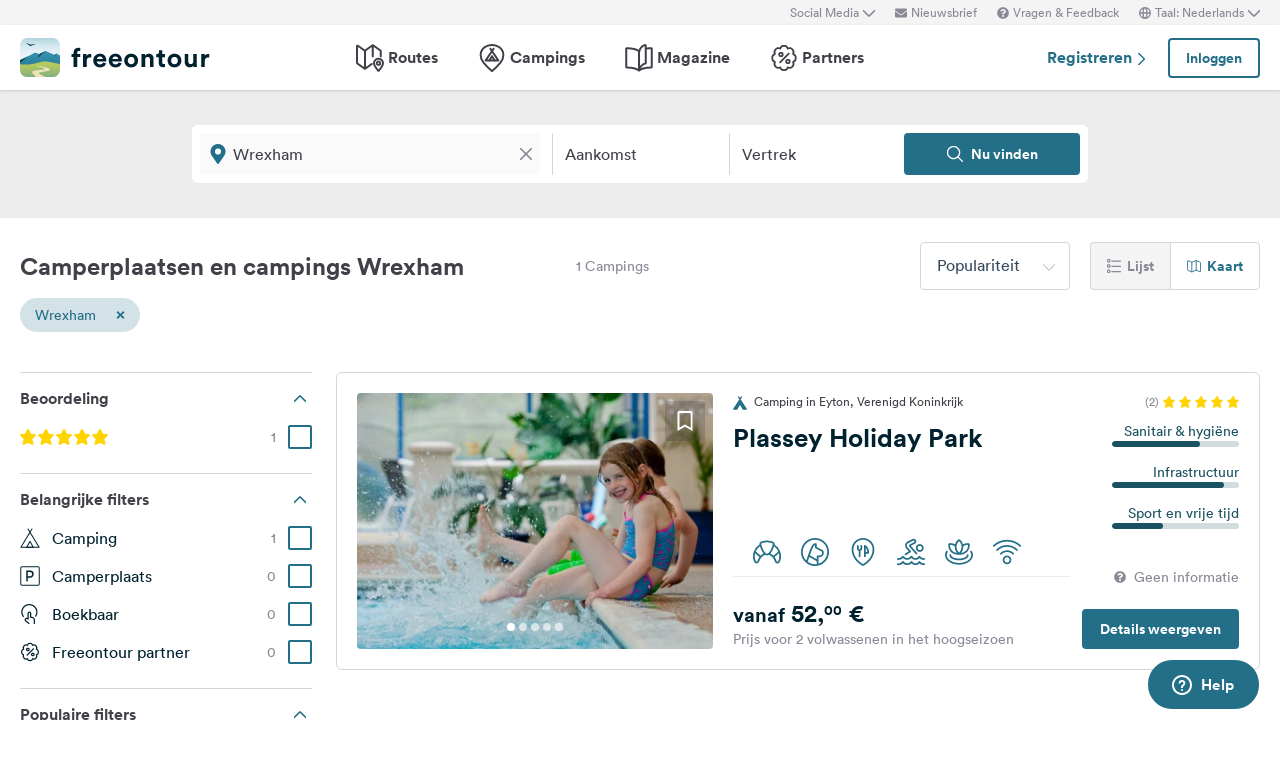

--- FILE ---
content_type: text/html; charset=UTF-8
request_url: https://www.freeontour.com/nl/pitches/regio/verenigd-koninkrijk/wales/wrexham
body_size: 10955
content:
<!DOCTYPE html>
<html lang="nl">
<head>
    <meta charset="UTF-8">

<meta http-equiv="Content-Type" content="text/html; charset=utf-8" />

<meta http-equiv="X-UA-Compatible" content="IE=edge">
<meta http-equiv="cleartype" content="on" />
<meta name="HandheldFriendly" content="true" />
<meta name="viewport" content="width=device-width, initial-scale=1.0, maximum-scale=1.0">

<meta name="mobile-web-app-capable" content="yes">
<meta name="apple-mobile-web-app-capable" content="yes">
<meta name="application-name" content="FREEONTOUR">
<meta name="apple-mobile-web-app-title" content="FREEONTOUR">
<meta name="theme-color" content="#ffffff">
<meta name="msapplication-navbutton-color" content="#236F88">
<meta name="apple-mobile-web-app-status-bar-style" content="black-translucent">
<meta name="msapplication-starturl" content="/">

<meta name="csrf_token" content="0FHJtjCODot0mzmte0REN5R6EV8l3sqiAYejHtjN">

    <meta name="language" content="nl" />

<meta name="twitter:card" content="summary_large_image">
<meta name="twitter:site" content="@FREEONTOUR">
<meta name="logged_in" content="false" />

            <meta name="author" content="FREEONTOUR" />
            <meta name="description" content="Gratis campinggids Wrexham - vind kampeerplaatsen en campings op categorie, locatie, faciliteiten, ..." />
            <meta name="apple-itunes-app" content="app-id=xxxxxxxxx, app-argument=/nl/pitches/regio/verenigd-koninkrijk/wales/wrexham" />
        <title>Kampeerplaatsen en campings in Wrexham - FREEONTOUR </title>
    <link rel="preload" href="/next/css/app/app.css?id=e269ad1cb139441d1e5e8a5065e11a13" as="style" />
                <link rel="preload" href="/esi/javascript_variables?locale=nl&amp;version=next&amp;cb=v2.2026.01" as="script" />
            <link rel="preload" href="/next/lang/nl.js?id=161294652b905d6aadb85b1cb1e5abc9" as="script" />
            <link rel="preload" href="/next/js/app/manifest.js?id=a55c74fcdb2d150765a626e95c7bcf78" as="script" />
            <link rel="preload" href="/next/js/app/vendor.js?id=77988cb6334a0d70b9ad336cb148c3d8" as="script" />
            <link rel="preload" href="/next/js/app/app.js?id=85e6076c7b1d6d033ba0974f9f2afed3" as="script" />
                <link rel="preload" href="https://www.freeontour.com/next/fonts/lineto-circular-book.woff2" as="font"  crossorigin />
            <link rel="preload" href="https://www.freeontour.com/next/fonts/lineto-circular-medium.woff2" as="font"  crossorigin />
            <link rel="preload" href="https://www.freeontour.com/next/fonts/lineto-circular-bold.woff2" as="font"  crossorigin />
        <link rel="icon" sizes="512x512" href="https://www.freeontour.com/next/images/logos/logo-square-512.png">
<link rel="apple-touch-icon" sizes="512x512" href="https://www.freeontour.com/next/images/logos/logo-square-512.png">
<link rel="icon" sizes="192x192" href="https://www.freeontour.com/next/images/logos/logo-square-192.png">
<link rel="apple-touch-icon" sizes="192x192" href="https://www.freeontour.com/next/images/logos/logo-square-192.png">    <meta property="og:title" content="Kampeerplaatsen en campings in Wrexham - FREEONTOUR">
<meta property="og:description" content="Gratis campinggids Wrexham - vind kampeerplaatsen en campings op categorie, locatie, faciliteiten, ...">
<meta property="og:url" content="https://www.freeontour.com/nl/pitches/regio/verenigd-koninkrijk/wales/wrexham">
<meta property="og:type" content="website">
<meta property="og:site_name" content="FREEONTOUR">
<meta property="og:locale" content="nl_NL">
<meta property="og:locale:alternate" content="en_US">
<meta property="og:locale:alternate" content="de_DE">
<meta property="og:locale:alternate" content="nl_NL">
<meta property="og:image" content="https://www.freeontour.com/next/images/logos/freeontour-opengraph.png">
<meta property="fb:app_id" content="453468458162995">
    
    
            <meta name="robots" content="noindex"/>    
    
    
    
    <link rel="manifest" href="/manifest.json">

    
    <link href="/next/css/app/app.css?id=e269ad1cb139441d1e5e8a5065e11a13" rel="stylesheet">
    
    <meta name="sentry-trace" content="4e6f26845c4040a4af4c9fff6812e93d-f1ea2130a6f2491b"/>
</head>
<body class="antialiased font-sans relative">

<main class="flex flex-col min-h-full" >
    <div class="browser-not-supported">
    <p class="browser-not-supported__content">Helaas ondersteunen we uw browser (Internet Explorer) niet meer, sommige functionaliteiten konden niet werken.
        <a class="browser-not-supported__link" target="_blank"
           href="https://browsehappy.com/">Klik hier voor informatie over het upgraden van uw browser.
        </a>
    </p>
</div>    <div class="hidden lg:block  bg-gray-lightest " style="height: 25px;">
    <div class="max-w-screen-xl mx-auto px-5 h-full flex items-center justify-end text-xs text-gray">
        <social-media-dropdown></social-media-dropdown>
        <newsletter-modal-trigger>
            <template #default="slotProps">
                <div class="pl-5" v-if="slotProps.loggedIn">
                    <a class=" hover:text-gray-dark cursor-pointer flex items-center text-gray"  @click.prevent="slotProps.open">
                        <svg class="h-3 w-3 mr-1">
                            <use xlink:href="/next/sprite.svg?cb=v2.2026.01#envelope"></use>
                        </svg>
                        Nieuwsbrief
                    </a>
                </div>
            </template>
        </newsletter-modal-trigger>
        <zendesk-widget-trigger>
            <template #default="slotProps">
                <div class="pl-5 flex items-center hover:text-gray-dark cursor-pointer" @click.prevent="slotProps.open">
                    <svg v-if="slotProps.loading" class="animate-spin h-3 w-3 mr-1">
                        <use xlink:href="/next/sprite.svg?cb=v2.2026.01#spinner"></use>
                    </svg>
                    <svg v-else class="h-3 w-3 mr-1">
                        <use xlink:href="/next/sprite.svg?cb=v2.2026.01#question-circle-solid"></use>
                    </svg>
                    Vragen &amp; Feedback
                </div>
            </template>
        </zendesk-widget-trigger>
        <language-picker></language-picker>
        
    </div>
</div>
<header 
    id="header" 
    class="
                    sticky top-0 left-0 right-0 w-full z-50 
                 
            bg-white shadow 
                lg:sticky lg:top-0 lg:left-0 lg:right-0 lg:w-full lg:z-50 
    "
>
     
        <div class="hidden lg:flex max-w-screen-xl mx-auto px-5 justify-between items-center w-full" style="height: 65px;">
            <a href="https://www.freeontour.com/nl">
                <img src="https://www.freeontour.com/next/images/logos/logo.svg" alt="FREEONTOUR Logo" style="width: 190px;">
            </a>
            <nav class="h-full">
                <ul class="h-full flex">
                    <li class="h-full flex items-center mx-3 px-2 text-gray-dark ">
                        <a href="https://www.freeontour.com/nl/routes" class="font-bold flex items-center hover:text-blue">
                            <svg class="h-7 w-7 mr-1">
                                <use xlink:href="/next/sprite.svg?cb=v2.2026.01#routes"></use>
                            </svg>
                            Routes
                        </a>
                    </li>
                    <li class="h-full flex items-center mx-3 px-2 text-gray-dark ">
                        <a href="https://www.freeontour.com/nl/pitches" class="font-bold flex items-center hover:text-blue">
                            <svg class="h-7 w-7 mr-1">
                                <use xlink:href="/next/sprite.svg?cb=v2.2026.01#places"></use>
                            </svg>
                            Campings
                        </a>
                    </li>
                    <li class="h-full flex items-center mx-3 px-2 text-gray-dark ">
                        <a href="https://www.freeontour.com/nl/magazine" class="flex items-center font-bold hover:text-blue">
                            <svg class="h-7 w-7 mr-1">
                                <use xlink:href="/next/sprite.svg?cb=v2.2026.01#articles"></use>
                            </svg>
                            Magazine
                        </a>
                    </li>
                    <li class="h-full flex items-center mx-3 px-2 text-gray-dark ">
                        <a href="https://www.freeontour.com/nl/partners" class="flex items-center font-bold hover:text-blue">
                            <svg class="h-7 w-7 mr-1">
                                <use xlink:href="/next/sprite.svg?cb=v2.2026.01#discount-bubble"></use>
                            </svg>
                            Partners
                        </a>
                    </li>
                </ul>
            </nav>
            <div style="width: 250px">
                <user-header-block
                    register-url="https://www.freeontour.com/nl/registreren"
                                    >
                </user-header-block>
            </div>
        </div>
    
    <div   style="height: 50px;" class="lg:hidden" >
                    <div class="h-full flex justify-between items-center">
                <div id="mobile-menu-icon" class="px-5">
                    <svg class="h-6 w-6 stroke-2 inline-block text-blue cursor-pointer">
                        <use xlink:href="/next/sprite.svg?cb=v2.2026.01#menu"></use>
                    </svg>
                </div>
                <a href="https://www.freeontour.com/nl" class="inline-block">
                    <img src="https://www.freeontour.com/next/images/logos/logo.svg" alt="FREEONTOUR Logo" style="width: 150px;">
                </a>
                <div class="px-5">
                    <breakpoints inline-template>
                        <notifications-mobile v-if="isMobile && authenticated"></notifications-mobile>
                    </breakpoints>
                </div>
            </div>
                <div id="mobile-menu" class="fixed top-0 bottom-0 left-0 w-0 h-full bg-black bg-opacity-60 z-50 flex">
            <div class="w-10/12 max-w-screen-sm h-full bg-white overflow-y-auto">
                <div class="flex items-center" style="height: 50px;">
                    <div id="mobile-menu-close-icon" class="px-5 mr-6">
                        <svg class="h-5 w-5 inline-block stroke-2 inline-block text-blue cursor-pointer">
                            <use xlink:href="/next/sprite.svg?cb=v2.2026.01#close"></use>
                        </svg>
                    </div>
                    <a href="https://www.freeontour.com/nl" class="inline-block">
                        <img src="https://www.freeontour.com/next/images/logos/logo.svg" alt="FREEONTOUR Logo" style="width: 150px;">
                    </a>
                </div>

                <user-menu-mobile 
                                    ></user-menu-mobile>

                                    <div class="px-5">
                        <ul class="text-gray-dark font-bold pt-5 pb-2">
                            <li class="py-3 px-5 ">
                                <a href="https://www.freeontour.com/nl/routes" class="flex">
                                    <svg class="h-7 w-7 mr-4">
                                        <use xlink:href="/next/sprite.svg?cb=v2.2026.01#routes"></use>
                                    </svg>
                                    Routes
                                </a>
                            </li>
                            <li class="py-3 px-5 ">
                                <a href="https://www.freeontour.com/nl/pitches" class="flex">
                                    <svg class="h-7 w-7 mr-4">
                                        <use xlink:href="/next/sprite.svg?cb=v2.2026.01#places"></use>
                                    </svg>
                                    Campings
                                </a>
                            </li>
                            <li class="py-3 px-5 ">
                                <a href="https://www.freeontour.com/nl/magazine" class="flex">
                                    <svg class="h-7 w-7 mr-4">
                                        <use xlink:href="/next/sprite.svg?cb=v2.2026.01#articles"></use>
                                    </svg>
                                    Magazine
                                </a>
                            </li>
                            <li class="py-3 px-5 ">
                                <a href="https://www.freeontour.com/nl/partners" class="flex">
                                    <svg class="h-7 w-7 mr-4">
                                        <use xlink:href="/next/sprite.svg?cb=v2.2026.01#discount-bubble"></use>
                                    </svg>
                                    Partners
                                </a>
                            </li>
                        </ul>
                    </div>
                
                <login-state>
                    <template slot="guest">
                        <div class="mx-5 py-5 border-t border-b border-gray-light">
                            <div class="px-5 flex justify-between items-center">
                                <a href="https://www.freeontour.com/nl/registreren" class="text-blue font-bold">
                                    Registreren
                                    <svg class="h-3 w-3 inline-block stroke-3">
                                        <use :xlink:href="$svg('arrow-right')"></use>
                                    </svg>
                                </a>
                                <login-modal-button inline-template>
                                    <button @click="openLoginModal" class="btn btn--secondary bg-white">Inloggen</button>
                                </login-modal-button>
                            </div>
                        </div>
                    </template>
                    <template slot="auth">
                        <hr class="mx-5 border-gray-light">
                    </template>
                </login-state>

                <div class="mx-5 pt-5 text-gray-dark space-y-5">
                    <newsletter-modal-trigger>
                        <template #default="slotProps">
                            <div class="pl-5">
                                <a class="  hover:text-gray-dark font-bold text-sm cursor-pointer flex items-center "  @click.prevent="slotProps.open">
                                    <svg class=" h-4 w-4 mr-6">
                                        <use xlink:href="/next/sprite.svg?cb=v2.2026.01#envelope"></use>
                                    </svg>
                                    Nieuwsbrief
                                </a>
                            </div>
                        </template>
                    </newsletter-modal-trigger>
                    <zendesk-widget-trigger>
                        <template #default="slotProps">
                            <div class="pl-5 flex items-center hover:text-gray-dark font-bold text-sm" @click.prevent="slotProps.open">
                                <svg v-if="slotProps.loading" class="animate-spin h-4 w-4 mr-6">
                                    <use xlink:href="/next/sprite.svg?cb=v2.2026.01#spinner"></use>
                                </svg>
                                <svg v-else class="h-4 w-4 mr-6">
                                    <use xlink:href="/next/sprite.svg?cb=v2.2026.01#question-circle-solid"></use>
                                </svg>
                                Vragen &amp; Feedback
                            </div>
                        </template>
                    </zendesk-widget-trigger>
                    <language-picker></language-picker>
                    <login-state>
                        <template #auth="{csrfToken}">
                            <form method="POST" action="/logout" ref="logoutForm" class="cursor-pointer">
                                <input type="hidden" name="_token" :value="csrfToken"/>
                                <button class="pl-5 flex items-center hover:text-gray-dark font-bold text-sm" type="submit">
                                    <svg class="h-4 w-4 mr-6">
                                        <use xlink:href="/next/sprite.svg?cb=v2.2026.01#logout"></use>
                                    </svg>
                                    Afmelden
                                </button>
                            </form>
                        </template>
                    </login-state>
                </div>

                
                <hr class="m-5 border-gray-light">
                <div class="px-5">
                    <ul class="text-gray-dark text-sm font-bold space-y-5">
                        <li class="px-5">
                            Volg ons op social media
                        </li>
                    

                        <li class="px-5">
                            <a href="https://www.facebook.com/freeontour" target="_blank" class="flex items-center">
                                <svg class="h-4 w-4 mr-6 stroke-3" >
                                    <use :xlink:href="$svg('facebook')"></use>
                                </svg> 
                                Facebook
                            </a>
                        </li>
                    
                        <li class="px-5">
                            <a  href="https://www.instagram.com/freeontour_com/" target="_blank" class="flex items-center">
                                <svg class="h-4 w-4 mr-6 stroke-3">
                                    <use :xlink:href="$svg('instagram')"></use>
                                </svg> 
                                Instagram
                            </a>
                        </li>
                    </ul>
                </div>

            </div>

            <div class="w-2/12" id="mobile-menu-backdrop"></div>
        </div>
    </div>
</header>
    <div class="flex-1">
            <div class="min-h-124 bg-gray-lightest lg:bg-white">
        <campings-instant-search 
            :amenity-groups="{&quot;c_size&quot;:{&quot;label&quot;:&quot;Aantal standplaatsen&quot;,&quot;amenities&quot;:[{&quot;key&quot;:&quot;pitch_count_small&quot;,&quot;label&quot;:&quot;tot 150&quot;,&quot;checked&quot;:false,&quot;type&quot;:&quot;bool&quot;,&quot;distance&quot;:null,&quot;available&quot;:null,&quot;availability_text&quot;:null,&quot;featured&quot;:false,&quot;popular&quot;:false},{&quot;key&quot;:&quot;pitch_count_medium&quot;,&quot;label&quot;:&quot;tot 300&quot;,&quot;checked&quot;:false,&quot;type&quot;:&quot;bool&quot;,&quot;distance&quot;:null,&quot;available&quot;:null,&quot;availability_text&quot;:null,&quot;featured&quot;:false,&quot;popular&quot;:false},{&quot;key&quot;:&quot;pitch_count_large&quot;,&quot;label&quot;:&quot;meer dan 300&quot;,&quot;checked&quot;:false,&quot;type&quot;:&quot;bool&quot;,&quot;distance&quot;:null,&quot;available&quot;:null,&quot;availability_text&quot;:null,&quot;featured&quot;:false,&quot;popular&quot;:false}]},&quot;c_location&quot;:{&quot;label&quot;:&quot;Locatie&quot;,&quot;amenities&quot;:[{&quot;key&quot;:&quot;is_next_to_the_sea&quot;,&quot;label&quot;:&quot;Aan zee&quot;,&quot;checked&quot;:false,&quot;type&quot;:&quot;bool&quot;,&quot;distance&quot;:null,&quot;available&quot;:null,&quot;availability_text&quot;:null,&quot;featured&quot;:false,&quot;popular&quot;:false},{&quot;key&quot;:&quot;is_next_to_a_lake&quot;,&quot;label&quot;:&quot;Aan een meer&quot;,&quot;checked&quot;:false,&quot;type&quot;:&quot;bool&quot;,&quot;distance&quot;:null,&quot;available&quot;:null,&quot;availability_text&quot;:null,&quot;featured&quot;:false,&quot;popular&quot;:false},{&quot;key&quot;:&quot;is_next_to_a_city&quot;,&quot;label&quot;:&quot;In de buurt van een stad&quot;,&quot;checked&quot;:false,&quot;type&quot;:&quot;bool&quot;,&quot;distance&quot;:null,&quot;available&quot;:null,&quot;availability_text&quot;:null,&quot;featured&quot;:false,&quot;popular&quot;:false},{&quot;key&quot;:&quot;is_in_the_mountains&quot;,&quot;label&quot;:&quot;In de bergen&quot;,&quot;checked&quot;:false,&quot;type&quot;:&quot;bool&quot;,&quot;distance&quot;:null,&quot;available&quot;:null,&quot;availability_text&quot;:null,&quot;featured&quot;:false,&quot;popular&quot;:false}]},&quot;c_infrastructure&quot;:{&quot;label&quot;:&quot;Infrastructuur&quot;,&quot;amenities&quot;:[{&quot;key&quot;:&quot;wlan&quot;,&quot;label&quot;:&quot;Wifi&quot;,&quot;checked&quot;:false,&quot;type&quot;:&quot;bool&quot;,&quot;distance&quot;:null,&quot;available&quot;:null,&quot;availability_text&quot;:null,&quot;featured&quot;:true,&quot;popular&quot;:true},{&quot;key&quot;:&quot;restaurant_on_site_or_nearby&quot;,&quot;label&quot;:&quot;Restaurant aanwezig \/ in de buurt&quot;,&quot;checked&quot;:false,&quot;type&quot;:&quot;bool&quot;,&quot;distance&quot;:null,&quot;available&quot;:null,&quot;availability_text&quot;:null,&quot;featured&quot;:false,&quot;popular&quot;:false},{&quot;key&quot;:&quot;bread_on_site&quot;,&quot;label&quot;:&quot;Broodjesservice&quot;,&quot;checked&quot;:false,&quot;type&quot;:&quot;bool&quot;,&quot;distance&quot;:null,&quot;available&quot;:null,&quot;availability_text&quot;:null,&quot;featured&quot;:true,&quot;popular&quot;:true},{&quot;key&quot;:&quot;playground_kids_on_site&quot;,&quot;label&quot;:&quot;Speeltuin&quot;,&quot;checked&quot;:false,&quot;type&quot;:&quot;bool&quot;,&quot;distance&quot;:null,&quot;available&quot;:null,&quot;availability_text&quot;:null,&quot;featured&quot;:false,&quot;popular&quot;:true},{&quot;key&quot;:&quot;kids_animation&quot;,&quot;label&quot;:&quot;Kinderanimatie&quot;,&quot;checked&quot;:false,&quot;type&quot;:&quot;bool&quot;,&quot;distance&quot;:null,&quot;available&quot;:null,&quot;availability_text&quot;:null,&quot;featured&quot;:false,&quot;popular&quot;:false},{&quot;key&quot;:&quot;rental_bathrooms&quot;,&quot;label&quot;:&quot;Badkamers te huur&quot;,&quot;checked&quot;:false,&quot;type&quot;:&quot;bool&quot;,&quot;distance&quot;:null,&quot;available&quot;:null,&quot;availability_text&quot;:null,&quot;featured&quot;:false,&quot;popular&quot;:false},{&quot;key&quot;:&quot;rental_accomodation&quot;,&quot;label&quot;:&quot;Huuraccomodaties&quot;,&quot;checked&quot;:false,&quot;type&quot;:&quot;bool&quot;,&quot;distance&quot;:null,&quot;available&quot;:null,&quot;availability_text&quot;:null,&quot;featured&quot;:false,&quot;popular&quot;:false},{&quot;key&quot;:&quot;sanitarian_handicapped&quot;,&quot;label&quot;:&quot;Rolstoel toegankelijk sanitair&quot;,&quot;checked&quot;:false,&quot;type&quot;:&quot;bool&quot;,&quot;distance&quot;:null,&quot;available&quot;:null,&quot;availability_text&quot;:null,&quot;featured&quot;:false,&quot;popular&quot;:false},{&quot;key&quot;:&quot;most_ways_paved&quot;,&quot;label&quot;:&quot;meeste wegen geasfalteerd&quot;,&quot;checked&quot;:false,&quot;type&quot;:&quot;bool&quot;,&quot;distance&quot;:null,&quot;available&quot;:null,&quot;availability_text&quot;:null,&quot;featured&quot;:false,&quot;popular&quot;:false}]},&quot;c_details_for_motorhome_pitches&quot;:{&quot;label&quot;:&quot;Info voor Camperplaatsen&quot;,&quot;amenities&quot;:[{&quot;key&quot;:&quot;type_of_pitch_premium_pitch&quot;,&quot;label&quot;:&quot;Camperterrein&quot;,&quot;checked&quot;:false,&quot;type&quot;:&quot;bool&quot;,&quot;distance&quot;:null,&quot;available&quot;:null,&quot;availability_text&quot;:null,&quot;featured&quot;:false,&quot;popular&quot;:false},{&quot;key&quot;:&quot;type_of_pitch_winery&quot;,&quot;label&quot;:&quot;bij Wijngaard&quot;,&quot;checked&quot;:false,&quot;type&quot;:&quot;bool&quot;,&quot;distance&quot;:null,&quot;available&quot;:null,&quot;availability_text&quot;:null,&quot;featured&quot;:false,&quot;popular&quot;:false},{&quot;key&quot;:&quot;type_of_pitch_farm&quot;,&quot;label&quot;:&quot;op Boerderij&quot;,&quot;checked&quot;:false,&quot;type&quot;:&quot;bool&quot;,&quot;distance&quot;:null,&quot;available&quot;:null,&quot;availability_text&quot;:null,&quot;featured&quot;:false,&quot;popular&quot;:false},{&quot;key&quot;:&quot;type_of_pitch_fair&quot;,&quot;label&quot;:&quot;bij Beurs&quot;,&quot;checked&quot;:false,&quot;type&quot;:&quot;bool&quot;,&quot;distance&quot;:null,&quot;available&quot;:null,&quot;availability_text&quot;:null,&quot;featured&quot;:false,&quot;popular&quot;:false},{&quot;key&quot;:&quot;type_of_pitch_port&quot;,&quot;label&quot;:&quot;bij Haven&quot;,&quot;checked&quot;:false,&quot;type&quot;:&quot;bool&quot;,&quot;distance&quot;:null,&quot;available&quot;:null,&quot;availability_text&quot;:null,&quot;featured&quot;:false,&quot;popular&quot;:false},{&quot;key&quot;:&quot;type_of_pitch_cp_front_of_gate&quot;,&quot;label&quot;:&quot;bij Camping&quot;,&quot;checked&quot;:false,&quot;type&quot;:&quot;bool&quot;,&quot;distance&quot;:null,&quot;available&quot;:null,&quot;availability_text&quot;:null,&quot;featured&quot;:false,&quot;popular&quot;:false},{&quot;key&quot;:&quot;type_of_pitch_truck_stop&quot;,&quot;label&quot;:&quot;Truck stop&quot;,&quot;checked&quot;:false,&quot;type&quot;:&quot;bool&quot;,&quot;distance&quot;:null,&quot;available&quot;:null,&quot;availability_text&quot;:null,&quot;featured&quot;:false,&quot;popular&quot;:false},{&quot;key&quot;:&quot;type_of_pitch_truck_parking_space&quot;,&quot;label&quot;:&quot;Parkeerplaats&quot;,&quot;checked&quot;:false,&quot;type&quot;:&quot;bool&quot;,&quot;distance&quot;:null,&quot;available&quot;:null,&quot;availability_text&quot;:null,&quot;featured&quot;:false,&quot;popular&quot;:false},{&quot;key&quot;:&quot;toll_free&quot;,&quot;label&quot;:&quot;gratis&quot;,&quot;checked&quot;:false,&quot;type&quot;:&quot;bool&quot;,&quot;distance&quot;:null,&quot;available&quot;:null,&quot;availability_text&quot;:null,&quot;featured&quot;:false,&quot;popular&quot;:false},{&quot;key&quot;:&quot;caravans_allowed&quot;,&quot;label&quot;:&quot;Caravans toegestaan&quot;,&quot;checked&quot;:false,&quot;type&quot;:&quot;bool&quot;,&quot;distance&quot;:null,&quot;available&quot;:null,&quot;availability_text&quot;:null,&quot;featured&quot;:false,&quot;popular&quot;:false},{&quot;key&quot;:&quot;shower&quot;,&quot;label&quot;:&quot;Douches&quot;,&quot;checked&quot;:false,&quot;type&quot;:&quot;bool&quot;,&quot;distance&quot;:null,&quot;available&quot;:null,&quot;availability_text&quot;:null,&quot;featured&quot;:true,&quot;popular&quot;:false},{&quot;key&quot;:&quot;water_fill_up_for_motorhomes&quot;,&quot;label&quot;:&quot;Water&quot;,&quot;checked&quot;:false,&quot;type&quot;:&quot;bool&quot;,&quot;distance&quot;:null,&quot;available&quot;:null,&quot;availability_text&quot;:null,&quot;featured&quot;:true,&quot;popular&quot;:false},{&quot;key&quot;:&quot;grey_water_disposal&quot;,&quot;label&quot;:&quot;Grijswaterafvoer&quot;,&quot;checked&quot;:false,&quot;type&quot;:&quot;bool&quot;,&quot;distance&quot;:null,&quot;available&quot;:null,&quot;availability_text&quot;:null,&quot;featured&quot;:true,&quot;popular&quot;:false},{&quot;key&quot;:&quot;chemical_toilet_disposal&quot;,&quot;label&quot;:&quot;Chemisch toilet legen&quot;,&quot;checked&quot;:false,&quot;type&quot;:&quot;bool&quot;,&quot;distance&quot;:null,&quot;available&quot;:null,&quot;availability_text&quot;:null,&quot;featured&quot;:true,&quot;popular&quot;:true}]},&quot;c_dogs&quot;:{&quot;label&quot;:&quot;Honden&quot;,&quot;amenities&quot;:[{&quot;key&quot;:&quot;dogs_allowed&quot;,&quot;label&quot;:&quot;Honden toegestaan&quot;,&quot;checked&quot;:false,&quot;type&quot;:&quot;bool&quot;,&quot;distance&quot;:null,&quot;available&quot;:null,&quot;availability_text&quot;:null,&quot;featured&quot;:true,&quot;popular&quot;:true}]},&quot;c_leisure_activity_and_sports&quot;:{&quot;label&quot;:&quot;Sport en Vrije Tijd&quot;,&quot;amenities&quot;:[{&quot;key&quot;:&quot;swimming_possibilities&quot;,&quot;label&quot;:&quot;Zwemmogelijkheid&quot;,&quot;checked&quot;:false,&quot;type&quot;:&quot;bool&quot;,&quot;distance&quot;:null,&quot;available&quot;:null,&quot;availability_text&quot;:null,&quot;featured&quot;:false,&quot;popular&quot;:false},{&quot;key&quot;:&quot;wellness_possibility&quot;,&quot;label&quot;:&quot;Wellness&quot;,&quot;checked&quot;:false,&quot;type&quot;:&quot;bool&quot;,&quot;distance&quot;:null,&quot;available&quot;:null,&quot;availability_text&quot;:null,&quot;featured&quot;:true,&quot;popular&quot;:false},{&quot;key&quot;:&quot;water_sport_possibilities&quot;,&quot;label&quot;:&quot;Watersporten&quot;,&quot;checked&quot;:false,&quot;type&quot;:&quot;bool&quot;,&quot;distance&quot;:null,&quot;available&quot;:null,&quot;availability_text&quot;:null,&quot;featured&quot;:false,&quot;popular&quot;:false},{&quot;key&quot;:&quot;tennis&quot;,&quot;label&quot;:&quot;Tennis&quot;,&quot;checked&quot;:false,&quot;type&quot;:&quot;float&quot;,&quot;distance&quot;:null,&quot;available&quot;:null,&quot;availability_text&quot;:null,&quot;featured&quot;:false,&quot;popular&quot;:false},{&quot;key&quot;:&quot;horseback_riding&quot;,&quot;label&quot;:&quot;Paardrijden&quot;,&quot;checked&quot;:false,&quot;type&quot;:&quot;float&quot;,&quot;distance&quot;:null,&quot;available&quot;:null,&quot;availability_text&quot;:null,&quot;featured&quot;:false,&quot;popular&quot;:false},{&quot;key&quot;:&quot;golf&quot;,&quot;label&quot;:&quot;Golf&quot;,&quot;checked&quot;:false,&quot;type&quot;:&quot;float&quot;,&quot;distance&quot;:null,&quot;available&quot;:null,&quot;availability_text&quot;:null,&quot;featured&quot;:false,&quot;popular&quot;:false},{&quot;key&quot;:&quot;bicyclerent&quot;,&quot;label&quot;:&quot;Fietsverhuur&quot;,&quot;checked&quot;:false,&quot;type&quot;:&quot;float&quot;,&quot;distance&quot;:null,&quot;available&quot;:null,&quot;availability_text&quot;:null,&quot;featured&quot;:false,&quot;popular&quot;:false},{&quot;key&quot;:&quot;winter_sport_possibilities&quot;,&quot;label&quot;:&quot;Wintersport&quot;,&quot;checked&quot;:false,&quot;type&quot;:&quot;bool&quot;,&quot;distance&quot;:null,&quot;available&quot;:null,&quot;availability_text&quot;:null,&quot;featured&quot;:false,&quot;popular&quot;:false},{&quot;key&quot;:&quot;other_sport_possibilities&quot;,&quot;label&quot;:&quot;Sportmogelijkheden&quot;,&quot;checked&quot;:false,&quot;type&quot;:&quot;bool&quot;,&quot;distance&quot;:null,&quot;available&quot;:null,&quot;availability_text&quot;:null,&quot;featured&quot;:false,&quot;popular&quot;:false}]},&quot;c_suitable_for&quot;:{&quot;label&quot;:&quot;Geschikt voor&quot;,&quot;amenities&quot;:[{&quot;key&quot;:&quot;suitable_for_kids_up_to_6&quot;,&quot;label&quot;:&quot;Familie met kinderen jonger dan 6 jaar&quot;,&quot;checked&quot;:false,&quot;type&quot;:&quot;bool&quot;,&quot;distance&quot;:null,&quot;available&quot;:null,&quot;availability_text&quot;:null,&quot;featured&quot;:false,&quot;popular&quot;:false},{&quot;key&quot;:&quot;suitable_for_kids_up_to_18&quot;,&quot;label&quot;:&quot;Familie met kinderen jonger dan 18 jaar&quot;,&quot;checked&quot;:false,&quot;type&quot;:&quot;bool&quot;,&quot;distance&quot;:null,&quot;available&quot;:null,&quot;availability_text&quot;:null,&quot;featured&quot;:false,&quot;popular&quot;:false},{&quot;key&quot;:&quot;suitable_for_couples&quot;,&quot;label&quot;:&quot;Echtparen&quot;,&quot;checked&quot;:false,&quot;type&quot;:&quot;bool&quot;,&quot;distance&quot;:null,&quot;available&quot;:null,&quot;availability_text&quot;:null,&quot;featured&quot;:false,&quot;popular&quot;:false},{&quot;key&quot;:&quot;suitable_for_senior&quot;,&quot;label&quot;:&quot;Seniore&quot;,&quot;checked&quot;:false,&quot;type&quot;:&quot;bool&quot;,&quot;distance&quot;:null,&quot;available&quot;:null,&quot;availability_text&quot;:null,&quot;featured&quot;:false,&quot;popular&quot;:false},{&quot;key&quot;:&quot;suitable_for_guests_with_dog&quot;,&quot;label&quot;:&quot;Kampeerders met hond&quot;,&quot;checked&quot;:false,&quot;type&quot;:&quot;bool&quot;,&quot;distance&quot;:null,&quot;available&quot;:null,&quot;availability_text&quot;:null,&quot;featured&quot;:false,&quot;popular&quot;:false},{&quot;key&quot;:&quot;suitable_for_camper_with_tent&quot;,&quot;label&quot;:&quot;Tentkampeerders&quot;,&quot;checked&quot;:false,&quot;type&quot;:&quot;bool&quot;,&quot;distance&quot;:null,&quot;available&quot;:null,&quot;availability_text&quot;:null,&quot;featured&quot;:false,&quot;popular&quot;:false},{&quot;key&quot;:&quot;suitable_for_youth&quot;,&quot;label&quot;:&quot;Jeugdgroepen&quot;,&quot;checked&quot;:false,&quot;type&quot;:&quot;bool&quot;,&quot;distance&quot;:null,&quot;available&quot;:null,&quot;availability_text&quot;:null,&quot;featured&quot;:false,&quot;popular&quot;:false},{&quot;key&quot;:&quot;winter_camping&quot;,&quot;label&quot;:&quot;Wintercamping&quot;,&quot;checked&quot;:false,&quot;type&quot;:&quot;bool&quot;,&quot;distance&quot;:null,&quot;available&quot;:null,&quot;availability_text&quot;:null,&quot;featured&quot;:false,&quot;popular&quot;:false},{&quot;key&quot;:&quot;fkk_camping&quot;,&quot;label&quot;:&quot;Nudistencamping&quot;,&quot;checked&quot;:false,&quot;type&quot;:&quot;bool&quot;,&quot;distance&quot;:null,&quot;available&quot;:null,&quot;availability_text&quot;:null,&quot;featured&quot;:false,&quot;popular&quot;:false}]}}" 
            :popular-amenities="[{&quot;key&quot;:&quot;wlan&quot;,&quot;label&quot;:&quot;Wifi&quot;,&quot;checked&quot;:false,&quot;type&quot;:&quot;bool&quot;,&quot;distance&quot;:null,&quot;available&quot;:null,&quot;availability_text&quot;:null,&quot;featured&quot;:true,&quot;popular&quot;:true},{&quot;key&quot;:&quot;bread_on_site&quot;,&quot;label&quot;:&quot;Broodjesservice&quot;,&quot;checked&quot;:false,&quot;type&quot;:&quot;bool&quot;,&quot;distance&quot;:null,&quot;available&quot;:null,&quot;availability_text&quot;:null,&quot;featured&quot;:true,&quot;popular&quot;:true},{&quot;key&quot;:&quot;playground_kids_on_site&quot;,&quot;label&quot;:&quot;Speeltuin&quot;,&quot;checked&quot;:false,&quot;type&quot;:&quot;bool&quot;,&quot;distance&quot;:null,&quot;available&quot;:null,&quot;availability_text&quot;:null,&quot;featured&quot;:false,&quot;popular&quot;:true},{&quot;key&quot;:&quot;chemical_toilet_disposal&quot;,&quot;label&quot;:&quot;Chemisch toilet legen&quot;,&quot;checked&quot;:false,&quot;type&quot;:&quot;bool&quot;,&quot;distance&quot;:null,&quot;available&quot;:null,&quot;availability_text&quot;:null,&quot;featured&quot;:true,&quot;popular&quot;:true},{&quot;key&quot;:&quot;dogs_allowed&quot;,&quot;label&quot;:&quot;Honden toegestaan&quot;,&quot;checked&quot;:false,&quot;type&quot;:&quot;bool&quot;,&quot;distance&quot;:null,&quot;available&quot;:null,&quot;availability_text&quot;:null,&quot;featured&quot;:true,&quot;popular&quot;:true}]"
            :amenity-translations="{&quot;pitch_count_small&quot;:&quot;tot 150&quot;,&quot;pitch_count_medium&quot;:&quot;tot 300&quot;,&quot;pitch_count_large&quot;:&quot;meer dan 300&quot;,&quot;is_next_to_the_sea&quot;:&quot;Aan zee&quot;,&quot;is_next_to_a_lake&quot;:&quot;Aan een meer&quot;,&quot;is_next_to_a_city&quot;:&quot;In de buurt van een stad&quot;,&quot;is_in_the_mountains&quot;:&quot;In de bergen&quot;,&quot;wlan&quot;:&quot;Wifi&quot;,&quot;restaurant_on_site_or_nearby&quot;:&quot;Restaurant aanwezig \/ in de buurt&quot;,&quot;bread_on_site&quot;:&quot;Broodjesservice&quot;,&quot;playground_kids_on_site&quot;:&quot;Speeltuin&quot;,&quot;kids_animation&quot;:&quot;Kinderanimatie&quot;,&quot;rental_bathrooms&quot;:&quot;Badkamers te huur&quot;,&quot;rental_accomodation&quot;:&quot;Huuraccomodaties&quot;,&quot;sanitarian_handicapped&quot;:&quot;Rolstoel toegankelijk sanitair&quot;,&quot;most_ways_paved&quot;:&quot;meeste wegen geasfalteerd&quot;,&quot;type_of_pitch_premium_pitch&quot;:&quot;Camperterrein&quot;,&quot;type_of_pitch_winery&quot;:&quot;bij Wijngaard&quot;,&quot;type_of_pitch_farm&quot;:&quot;op Boerderij&quot;,&quot;type_of_pitch_fair&quot;:&quot;bij Beurs&quot;,&quot;type_of_pitch_port&quot;:&quot;bij Haven&quot;,&quot;type_of_pitch_cp_front_of_gate&quot;:&quot;bij Camping&quot;,&quot;type_of_pitch_truck_stop&quot;:&quot;Truck stop&quot;,&quot;type_of_pitch_truck_parking_space&quot;:&quot;Parkeerplaats&quot;,&quot;toll_free&quot;:&quot;gratis&quot;,&quot;caravans_allowed&quot;:&quot;Caravans toegestaan&quot;,&quot;shower&quot;:&quot;Douches&quot;,&quot;water_fill_up_for_motorhomes&quot;:&quot;Water&quot;,&quot;grey_water_disposal&quot;:&quot;Grijswaterafvoer&quot;,&quot;chemical_toilet_disposal&quot;:&quot;Chemisch toilet legen&quot;,&quot;dogs_allowed&quot;:&quot;Honden toegestaan&quot;,&quot;swimming_possibilities&quot;:&quot;Zwemmogelijkheid&quot;,&quot;wellness_possibility&quot;:&quot;Wellness&quot;,&quot;water_sport_possibilities&quot;:&quot;Watersporten&quot;,&quot;tennis&quot;:&quot;Tennis&quot;,&quot;horseback_riding&quot;:&quot;Paardrijden&quot;,&quot;golf&quot;:&quot;Golf&quot;,&quot;bicyclerent&quot;:&quot;Fietsverhuur&quot;,&quot;winter_sport_possibilities&quot;:&quot;Wintersport&quot;,&quot;other_sport_possibilities&quot;:&quot;Sportmogelijkheden&quot;,&quot;suitable_for_kids_up_to_6&quot;:&quot;Familie met kinderen jonger dan 6 jaar&quot;,&quot;suitable_for_kids_up_to_18&quot;:&quot;Familie met kinderen jonger dan 18 jaar&quot;,&quot;suitable_for_couples&quot;:&quot;Echtparen&quot;,&quot;suitable_for_senior&quot;:&quot;Seniore&quot;,&quot;suitable_for_guests_with_dog&quot;:&quot;Kampeerders met hond&quot;,&quot;suitable_for_camper_with_tent&quot;:&quot;Tentkampeerders&quot;,&quot;suitable_for_youth&quot;:&quot;Jeugdgroepen&quot;,&quot;winter_camping&quot;:&quot;Wintercamping&quot;,&quot;fkk_camping&quot;:&quot;Nudistencamping&quot;,&quot;restaurant&quot;:&quot;Restaurant&quot;,&quot;swim_natural_water&quot;:&quot;Zwemmen in meer \/ vijver \/ zee \/ rivier&quot;}"
            campings-submit-url="https://www.freeontour.com/nl/pitches/submit"
            initial-date-range=""
            results-url="https://www.freeontour.com/nl/pitches/search"
                            :initial-region="{&quot;id&quot;:11870,&quot;parent_id&quot;:10013,&quot;key&quot;:&quot;wrexham-gb-province-53-3&quot;,&quot;level&quot;:&quot;province&quot;,&quot;country_code&quot;:&quot;gb&quot;,&quot;available_translations&quot;:[&quot;de&quot;,&quot;nl&quot;,&quot;en&quot;],&quot;camping_count&quot;:1,&quot;pitch_count&quot;:0,&quot;route_count&quot;:0,&quot;partner_count&quot;:0,&quot;seo_country&quot;:false,&quot;article_de_count&quot;:0,&quot;article_nl_count&quot;:0,&quot;article_en_count&quot;:0,&quot;article_tips_de_count&quot;:0,&quot;article_tips_nl_count&quot;:0,&quot;article_tips_en_count&quot;:0,&quot;photo&quot;:null,&quot;de&quot;:{&quot;name&quot;:&quot;Wrexham&quot;,&quot;slug&quot;:&quot;wrexham&quot;,&quot;location_string&quot;:&quot;Wales, Vereinigtes K\u00f6nigreich&quot;,&quot;relative_url&quot;:null},&quot;nl&quot;:{&quot;name&quot;:&quot;Wrexham&quot;,&quot;slug&quot;:&quot;wrexham&quot;,&quot;location_string&quot;:&quot;Wales, Verenigd Koninkrijk&quot;,&quot;relative_url&quot;:null},&quot;en&quot;:{&quot;name&quot;:&quot;Wrexham&quot;,&quot;slug&quot;:&quot;wrexham&quot;,&quot;location_string&quot;:&quot;Wales, United Kingdom&quot;,&quot;relative_url&quot;:null},&quot;parent&quot;:{&quot;id&quot;:10013,&quot;parent_id&quot;:32,&quot;key&quot;:&quot;wales-gb-region-525-35&quot;,&quot;level&quot;:&quot;region&quot;,&quot;country_code&quot;:&quot;gb&quot;,&quot;available_translations&quot;:[&quot;de&quot;,&quot;nl&quot;,&quot;en&quot;],&quot;camping_count&quot;:109,&quot;pitch_count&quot;:0,&quot;route_count&quot;:0,&quot;partner_count&quot;:0,&quot;seo_country&quot;:false,&quot;article_de_count&quot;:0,&quot;article_nl_count&quot;:0,&quot;article_en_count&quot;:0,&quot;article_tips_de_count&quot;:0,&quot;article_tips_nl_count&quot;:0,&quot;article_tips_en_count&quot;:0,&quot;photo&quot;:null,&quot;de&quot;:{&quot;name&quot;:&quot;Wales&quot;,&quot;slug&quot;:&quot;wales&quot;,&quot;location_string&quot;:&quot;Vereinigtes K\u00f6nigreich&quot;,&quot;relative_url&quot;:null},&quot;nl&quot;:{&quot;name&quot;:&quot;Wales&quot;,&quot;slug&quot;:&quot;wales&quot;,&quot;location_string&quot;:&quot;Verenigd Koninkrijk&quot;,&quot;relative_url&quot;:null},&quot;en&quot;:{&quot;name&quot;:&quot;Wales&quot;,&quot;slug&quot;:&quot;wales&quot;,&quot;location_string&quot;:&quot;United Kingdom&quot;,&quot;relative_url&quot;:null},&quot;parent&quot;:{&quot;id&quot;:32,&quot;parent_id&quot;:null,&quot;key&quot;:&quot;united-kingdom&quot;,&quot;level&quot;:&quot;country&quot;,&quot;country_code&quot;:&quot;gb&quot;,&quot;available_translations&quot;:[&quot;de&quot;,&quot;nl&quot;,&quot;en&quot;],&quot;camping_count&quot;:1477,&quot;pitch_count&quot;:0,&quot;route_count&quot;:&quot;59&quot;,&quot;partner_count&quot;:0,&quot;seo_country&quot;:false,&quot;article_de_count&quot;:11,&quot;article_nl_count&quot;:1,&quot;article_en_count&quot;:1,&quot;article_tips_de_count&quot;:2,&quot;article_tips_nl_count&quot;:0,&quot;article_tips_en_count&quot;:1,&quot;photo&quot;:{&quot;filename&quot;:&quot;https:\/\/www.freeontour.com\/next\/images\/countries\/gb.800.jpg&quot;,&quot;urls&quot;:{&quot;large&quot;:&quot;https:\/\/www.freeontour.com\/next\/images\/countries\/gb.800.jpg&quot;,&quot;small&quot;:&quot;https:\/\/www.freeontour.com\/next\/images\/countries\/gb.300.jpg&quot;}},&quot;de&quot;:{&quot;name&quot;:&quot;Vereinigtes K\u00f6nigreich&quot;,&quot;slug&quot;:&quot;vereinigtes-konigreich&quot;,&quot;location_string&quot;:&quot;&quot;,&quot;relative_url&quot;:null},&quot;nl&quot;:{&quot;name&quot;:&quot;Verenigd Koninkrijk&quot;,&quot;slug&quot;:&quot;verenigd-koninkrijk&quot;,&quot;location_string&quot;:&quot;&quot;,&quot;relative_url&quot;:null},&quot;en&quot;:{&quot;name&quot;:&quot;United Kingdom&quot;,&quot;slug&quot;:&quot;united-kingdom&quot;,&quot;location_string&quot;:&quot;&quot;,&quot;relative_url&quot;:null}}},&quot;visible_on_search&quot;:true,&quot;last_synced_at&quot;:&quot;2026-02-01 22:38:26&quot;,&quot;visible_for_apps&quot;:true}"
                                                                initial-view="list"
                                >
            <div class="bg-gray-lighter h-32 hidden lg:block">
                <div class="animate-pulse max-w-4xl m-auto space-y-3 py-9">
                    <div class="h-14 bg-gray-lightest rounded"></div>
                </div>
            </div>
            <div class="bg-white border-b border-t border-gray-lighter shadow-sm h-14 lg:hidden">
                <div class="animate-pulse px-5 pt-5 flex space-between">
                    <div class="h-4 w-6/12 bg-gray-lighter rounded"></div>
                    <div class="h-4 w-1/12"></div>
                    <div class="h-4 w-6/12 bg-gray-lighter rounded"></div>
                </div>
            </div>
            <div class="animate-pulse px-5 pt-8 space-y-6 md:hidden">
                <div class="h-4 w-4/12 bg-gray-lighter rounded"></div>
                <div class="border border-gray-light rounded-md bg-white animate-pulse">
    <div class="flex flex-col h-full">
        <div class="bg-gray-lighter rounded rounded-b-none h-40"></div>
        <div class="p-5 flex-1 flex flex-col justify-between">
            <div class="flex flex-col">
                <!-- Header of the card -->
                <div class="flex justify-between items-center pb-3">
                    <div class="h-4 w-24 bg-gray-lighter rounded"></div>
                    <div class="h-4 w-24 bg-gray-lighter rounded"></div>
                </div>
                <!-- Main content of the card -->
                <div class="flex flex-col">
                    <div class="flex-grow flex flex-col justify-between">
                        <div class="h-7 w-full bg-gray-lighter rounded"></div>
                        <div class="h-7 w-1/2 bg-gray-lighter mt-1.5 rounded"></div>
                    </div>
                    <div class="flex justify-between items-end h-12"></div>
                </div>
            </div>
            <!-- Footer of the card -->
            <div class="flex flex-col pt-3">
                <div class="h-7 w-24 bg-gray-lighter rounded"></div>
                <div class="h-4 w-full bg-gray-lighter rounded mt-1.5"></div>
            </div>
        </div>
    </div>
</div>                <div class="border border-gray-light rounded-md bg-white animate-pulse">
    <div class="flex flex-col h-full">
        <div class="bg-gray-lighter rounded rounded-b-none h-40"></div>
        <div class="p-5 flex-1 flex flex-col justify-between">
            <div class="flex flex-col">
                <!-- Header of the card -->
                <div class="flex justify-between items-center pb-3">
                    <div class="h-4 w-24 bg-gray-lighter rounded"></div>
                    <div class="h-4 w-24 bg-gray-lighter rounded"></div>
                </div>
                <!-- Main content of the card -->
                <div class="flex flex-col">
                    <div class="flex-grow flex flex-col justify-between">
                        <div class="h-7 w-full bg-gray-lighter rounded"></div>
                        <div class="h-7 w-1/2 bg-gray-lighter mt-1.5 rounded"></div>
                    </div>
                    <div class="flex justify-between items-end h-12"></div>
                </div>
            </div>
            <!-- Footer of the card -->
            <div class="flex flex-col pt-3">
                <div class="h-7 w-24 bg-gray-lighter rounded"></div>
                <div class="h-4 w-full bg-gray-lighter rounded mt-1.5"></div>
            </div>
        </div>
    </div>
</div>            </div>
            <div class="animate-pulse px-5 pt-8 space-y-6 hidden md:block lg:hidden">
                <div class="h-4 w-4/12 bg-gray-lighter rounded"></div>
                <div class="grid grid-cols-2 gap-x-6 gap-y-6">
                    <div class="border border-gray-light rounded-md bg-white animate-pulse">
    <div class="flex flex-col h-full">
        <div class="bg-gray-lighter rounded rounded-b-none h-40"></div>
        <div class="p-5 flex-1 flex flex-col justify-between">
            <div class="flex flex-col">
                <!-- Header of the card -->
                <div class="flex justify-between items-center pb-3">
                    <div class="h-4 w-24 bg-gray-lighter rounded"></div>
                    <div class="h-4 w-24 bg-gray-lighter rounded"></div>
                </div>
                <!-- Main content of the card -->
                <div class="flex flex-col">
                    <div class="flex-grow flex flex-col justify-between">
                        <div class="h-7 w-full bg-gray-lighter rounded"></div>
                        <div class="h-7 w-1/2 bg-gray-lighter mt-1.5 rounded"></div>
                    </div>
                    <div class="flex justify-between items-end h-12"></div>
                </div>
            </div>
            <!-- Footer of the card -->
            <div class="flex flex-col pt-3">
                <div class="h-7 w-24 bg-gray-lighter rounded"></div>
                <div class="h-4 w-full bg-gray-lighter rounded mt-1.5"></div>
            </div>
        </div>
    </div>
</div>                    <div class="border border-gray-light rounded-md bg-white animate-pulse">
    <div class="flex flex-col h-full">
        <div class="bg-gray-lighter rounded rounded-b-none h-40"></div>
        <div class="p-5 flex-1 flex flex-col justify-between">
            <div class="flex flex-col">
                <!-- Header of the card -->
                <div class="flex justify-between items-center pb-3">
                    <div class="h-4 w-24 bg-gray-lighter rounded"></div>
                    <div class="h-4 w-24 bg-gray-lighter rounded"></div>
                </div>
                <!-- Main content of the card -->
                <div class="flex flex-col">
                    <div class="flex-grow flex flex-col justify-between">
                        <div class="h-7 w-full bg-gray-lighter rounded"></div>
                        <div class="h-7 w-1/2 bg-gray-lighter mt-1.5 rounded"></div>
                    </div>
                    <div class="flex justify-between items-end h-12"></div>
                </div>
            </div>
            <!-- Footer of the card -->
            <div class="flex flex-col pt-3">
                <div class="h-7 w-24 bg-gray-lighter rounded"></div>
                <div class="h-4 w-full bg-gray-lighter rounded mt-1.5"></div>
            </div>
        </div>
    </div>
</div>                    <div class="border border-gray-light rounded-md bg-white animate-pulse">
    <div class="flex flex-col h-full">
        <div class="bg-gray-lighter rounded rounded-b-none h-40"></div>
        <div class="p-5 flex-1 flex flex-col justify-between">
            <div class="flex flex-col">
                <!-- Header of the card -->
                <div class="flex justify-between items-center pb-3">
                    <div class="h-4 w-24 bg-gray-lighter rounded"></div>
                    <div class="h-4 w-24 bg-gray-lighter rounded"></div>
                </div>
                <!-- Main content of the card -->
                <div class="flex flex-col">
                    <div class="flex-grow flex flex-col justify-between">
                        <div class="h-7 w-full bg-gray-lighter rounded"></div>
                        <div class="h-7 w-1/2 bg-gray-lighter mt-1.5 rounded"></div>
                    </div>
                    <div class="flex justify-between items-end h-12"></div>
                </div>
            </div>
            <!-- Footer of the card -->
            <div class="flex flex-col pt-3">
                <div class="h-7 w-24 bg-gray-lighter rounded"></div>
                <div class="h-4 w-full bg-gray-lighter rounded mt-1.5"></div>
            </div>
        </div>
    </div>
</div>                    <div class="border border-gray-light rounded-md bg-white animate-pulse">
    <div class="flex flex-col h-full">
        <div class="bg-gray-lighter rounded rounded-b-none h-40"></div>
        <div class="p-5 flex-1 flex flex-col justify-between">
            <div class="flex flex-col">
                <!-- Header of the card -->
                <div class="flex justify-between items-center pb-3">
                    <div class="h-4 w-24 bg-gray-lighter rounded"></div>
                    <div class="h-4 w-24 bg-gray-lighter rounded"></div>
                </div>
                <!-- Main content of the card -->
                <div class="flex flex-col">
                    <div class="flex-grow flex flex-col justify-between">
                        <div class="h-7 w-full bg-gray-lighter rounded"></div>
                        <div class="h-7 w-1/2 bg-gray-lighter mt-1.5 rounded"></div>
                    </div>
                    <div class="flex justify-between items-end h-12"></div>
                </div>
            </div>
            <!-- Footer of the card -->
            <div class="flex flex-col pt-3">
                <div class="h-7 w-24 bg-gray-lighter rounded"></div>
                <div class="h-4 w-full bg-gray-lighter rounded mt-1.5"></div>
            </div>
        </div>
    </div>
</div>                </div>
            </div>
            <div class="max-w-screen-xl mx-auto px-5 mb-10 hidden lg:block">
                <div class="animate-pulse space-y-6">
                    <div class="py-6 flex justify-between items-center">
                        <div class="flex w-1/2">
                            <div class="h-4 w-16 bg-gray-lighter rounded mr-28"></div>
                            <div class="h-4 w-20 bg-gray-lighter rounded"></div>
                        </div>
                        <div class="flex justify-end w-1/2">
                            <div class="h-8 w-20 bg-gray-lighter rounded mr-2"></div>
                            <div class="h-8 w-20 bg-gray-lighter rounded"></div>
                        </div>
                    </div>
                    <div class="grid grid-cols-4 gap-6">
                        <div class="w-full space-y-6">
                            <hr class="border-gray-light">
                            <div class="h-4 w-4/12 bg-gray-lighter rounded"></div>
                            <div class="h-4 w-5/12 bg-gray-lighter rounded"></div>
                            <div class="h-4 w-3/12 bg-gray-lighter rounded"></div>
                            <div class="h-4 w-8/12 bg-gray-lighter rounded"></div>
                            <div class="h-4 w-2/12 bg-gray-lighter rounded"></div>
                            <div class="h-4 w-4/12 bg-gray-lighter rounded"></div>
                            <hr class="border-gray-light">
                            <div class="h-4 w-4/12 bg-gray-lighter rounded"></div>
                            <div class="h-4 w-5/12 bg-gray-lighter rounded"></div>
                            <div class="h-4 w-3/12 bg-gray-lighter rounded"></div>
                            <div class="h-4 w-8/12 bg-gray-lighter rounded"></div>
                            <div class="h-4 w-2/12 bg-gray-lighter rounded"></div>
                            <div class="h-4 w-4/12 bg-gray-lighter rounded"></div>
                            <hr class="border-gray-light">
                            <div class="h-4 w-4/12 bg-gray-lighter rounded"></div>
                            <div class="h-4 w-5/12 bg-gray-lighter rounded"></div>
                            <div class="h-4 w-3/12 bg-gray-lighter rounded"></div>
                            <div class="h-4 w-8/12 bg-gray-lighter rounded"></div>
                            <div class="h-4 w-2/12 bg-gray-lighter rounded"></div>
                            <div class="h-4 w-4/12 bg-gray-lighter rounded"></div>
                            <hr class="border-gray-light">
                        </div>
                        <div class="col-span-3 space-y-5">
                            <div class="border border-gray-light rounded-md bg-white animate-pulse p-5">
    <div class="grid grid-cols-12 gap-x-5">
        <div class="col-span-5 bg-gray-lighter rounded h-64"></div>
        <div class="col-span-7">
            <div class="flex flex-col">
                <!-- Header of the card -->
                <div class="flex justify-between items-center pb-5">
                    <div class="h-4 w-24 bg-gray-lighter rounded"></div>
                    <div class="h-4 w-24 bg-gray-lighter rounded"></div>
                </div>
                <!-- Main content of the card -->
                <div class="flex flex-col">
                    <div class="flex-grow flex flex-col justify-between">
                        <div class="h-7 w-1/2 bg-gray-lighter mt-1.5 rounded"></div>
                    </div>
                    <div class="flex justify-between items-end h-20"></div>
                </div>
            </div>
            <!-- Footer of the card -->
            <div class="flex flex-col pt-3">
                <div class="h-7 w-52 bg-gray-lighter rounded"></div>
            </div>
            <div class="flex flex-col pt-8">
                <div class="h-7 w-24 bg-gray-lighter rounded"></div>
            </div>
        </div>
    </div>
</div>                            <div class="border border-gray-light rounded-md bg-white animate-pulse p-5">
    <div class="grid grid-cols-12 gap-x-5">
        <div class="col-span-5 bg-gray-lighter rounded h-64"></div>
        <div class="col-span-7">
            <div class="flex flex-col">
                <!-- Header of the card -->
                <div class="flex justify-between items-center pb-5">
                    <div class="h-4 w-24 bg-gray-lighter rounded"></div>
                    <div class="h-4 w-24 bg-gray-lighter rounded"></div>
                </div>
                <!-- Main content of the card -->
                <div class="flex flex-col">
                    <div class="flex-grow flex flex-col justify-between">
                        <div class="h-7 w-1/2 bg-gray-lighter mt-1.5 rounded"></div>
                    </div>
                    <div class="flex justify-between items-end h-20"></div>
                </div>
            </div>
            <!-- Footer of the card -->
            <div class="flex flex-col pt-3">
                <div class="h-7 w-52 bg-gray-lighter rounded"></div>
            </div>
            <div class="flex flex-col pt-8">
                <div class="h-7 w-24 bg-gray-lighter rounded"></div>
            </div>
        </div>
    </div>
</div>                        </div>
                    </div>
                </div>
            </div>
        </campings-instant-search>
    </div>
    </div>

    
    <login-modal></login-modal>
    <language-switch-modal></language-switch-modal>

            <cookie-consent-modal></cookie-consent-modal>
    
    <gallery-modal></gallery-modal>
    <agreement-modal></agreement-modal>
    <newsletter-modal></newsletter-modal>
    <portal-target name="modal"></portal-target>
    <portal-target name="confirmation"></portal-target>
    <error-modal></error-modal>


            <footer class="flex-shrink-0 w-full print:hidden">
    <div class="bg-gray-dark">
        <div class="max-w-screen-xl mx-auto px-5 py-8 lg:py-10">
            <div class="lg:hidden">
                <div class="grid grid-cols-2 gap-x-4">
                    <div class="space-y-2.5 flex flex-col">
                        <span class="text-xs text-gray uppercase">Service</span>
                        <a href="https://freeontour.zendesk.com/hc/nl"
                           target="_blank" rel="noreferrer"
                           class="text-white text-sm font-bold hover:text-blue">Help</a>
                                                                                    <a href="https://www.freeontour.com/nl/pages/over-ons"
                                   class="text-white text-sm font-bold hover:text-blue">Over ons</a>
                                                                                                                    <a href="https://www.freeontour.com/nl/pages/word-partner-van-freeontour"
                                   class="text-white text-sm font-bold hover:text-blue">Freeontour-partner worden</a>
                                                                            <a href="https://www.freeontour.com/nl/wat-is-Freeontour" class="text-white text-sm font-bold hover:text-blue">Wat is Freeontour</a>
                    </div>
                    <div class="space-y-2.5 flex flex-col">
                        <span class="text-xs text-gray uppercase">Juridisch</span>
                                                                                    <a href="https://www.freeontour.com/nl/pages/colofon"
                                   class="text-white text-sm font-bold hover:text-blue">Colofon</a>
                                                                                        <a href="https://www.freeontour.com/nl/pages/agb"
                                   class="text-white text-sm font-bold hover:text-blue">Freeontour-gebruiksvoorwaarden</a>
                                                                                        <a href="https://www.freeontour.com/nl/pages/privacyverklaring"
                                   class="text-white text-sm font-bold hover:text-blue">Freeontour-privacybeleid</a>
                                                                                        <a href="https://www.freeontour.com/nl/pages/disclaimer"
                                   class="text-white text-sm font-bold hover:text-blue">Juridische Informatie</a>
                                                                        </div>
                </div>
                <div class="flex flex-col mt-6 -mb-2.5">
                    <span class="text-xs text-gray uppercase">Freeontour Apps</span>
                    <div class="flex items-center">
                        <a href="https://www.freeontour.com/ios?utm_source=portal&utm_campaign=footer"
                           target="_blank">
                            <img alt="Downloaden in de Apple Store" width="130" data-src="https://www.freeontour.com/next/images/apps/apple-store-badge-nl.svg" v-lazy-img>
                        </a>
                        <a href="https://www.freeontour.com/android?utm_source=portal&utm_campaign=footer"
                           target="_blank">
                            <img alt="Download het op Google Play" width="160" data-src="https://www.freeontour.com/next/images/apps/google-play-badge-nl.png" v-lazy-img>
                        </a>
                    </div>
                    <div class="space-y-2.5 flex flex-col">
                        <span class="text-xs text-gray uppercase">Volg ons op social media</span>
                        
                        <a  href="https://www.facebook.com/freeontour" target="_blank" class="flex items-center text-white text-sm font-bold hover:text-blue" >
                            <svg class="h-4 w-4 mr-3 stroke-3 text-white">
                                <use :xlink:href="$svg('facebook')"></use>
                            </svg> 
                            Facebook
                        </a>

                        <a  href="https://www.instagram.com/freeontour_com/" target="_blank" class="flex items-center text-white text-sm font-bold hover:text-blue" >
                            <svg class="h-4 w-4 mr-3 stroke-3 text-white">
                                <use :xlink:href="$svg('instagram')"></use>
                            </svg> 
                            Instagram
                        </a>
                    </div>
                </div>
            </div>
            <div class="hidden lg:grid grid-cols-4 gap-x-6">
                <div>
                    <img src="https://www.freeontour.com/next/images/logos/logo-white-text.svg" alt="FREEONTOUR Logo" style="width: 190px;">
                    <p class="text-gray text-xs mt-6">Ontdek de wereld van kamperen. Lees artikelen over reisbestemmingen en bouw je eigen route of verken routes gemaakt door ons of andere gebruikers. Met onze gratis camperplaats- en campergids vind je eenvoudig je volgende overnachtingsplek.</p>
                </div>
                <div class="space-y-2.5 flex flex-col">
                    <span class="text-xs text-gray uppercase">Alles over het onderwerp kamperen</span>
                    <a href="https://www.freeontour.com/nl/pitches"
                       class="text-white text-sm font-bold hover:text-blue">De mooiste campings en camperplaatsen</a>
                                                                        <a href="https://www.freeontour.com/nl/magazine?ec=outdoor-en-sport" class="text-white text-sm font-bold hover:text-blue">Reisbelevingen voor sportievelingen</a>
                                                    <a href="https://www.freeontour.com/nl/magazine?ec=actief-zijn-ontspannen" class="text-white text-sm font-bold hover:text-blue">Reisbelevingen voor genieters</a>
                                                    <a href="https://www.freeontour.com/nl/magazine?ec=ontspanning-cultuur" class="text-white text-sm font-bold hover:text-blue">Reisbelevingen voor cultuurliefhebbers</a>
                                                    <a href="https://www.freeontour.com/nl/magazine?ec=familie" class="text-white text-sm font-bold hover:text-blue">Reisbelevingen voor de hele familie</a>
                                                            </div>
                <div class="space-y-2.5 flex flex-col">
                    <span class="text-xs text-gray uppercase">Meedoen</span>
                    <a href="https://www.freeontour.com/nl/routes"
                       class="text-white text-sm font-bold hover:text-blue">Uw eigen route plannen</a>
                                            <a href="https://www.freeontour.com/nl/registreren"
                           class="text-white text-sm font-bold hover:text-blue">Registreren</a>
                                    </div>
                <div class="flex flex-col justify-between">
                    <div class="space-y-2.5 flex flex-col">
                        <span class="text-xs text-gray uppercase">Service</span>
                        <a href="https://freeontour.zendesk.com/hc/nl"
                           target="_blank" rel="noreferrer"
                           class="text-white text-sm font-bold hover:text-blue">Help</a>
                                                                                    <a href="https://www.freeontour.com/nl/pages/over-ons"
                                   class="text-white text-sm font-bold hover:text-blue">Over ons</a>
                                                                                                                    <a href="https://www.freeontour.com/nl/pages/word-partner-van-freeontour"
                                   class="text-white text-sm font-bold hover:text-blue">Freeontour-partner worden</a>
                                                                            <a href="https://www.freeontour.com/nl/wat-is-Freeontour" class="text-white text-sm font-bold hover:text-blue">Wat is Freeontour</a>
                    </div>

                    <div class="flex flex-col mt-6">
                        <span class="text-xs text-gray uppercase">Freeontour Apps</span>
                        <div class="flex items-center">
                            <a href="https://www.freeontour.com/ios?utm_source=portal&utm_campaign=footer" target="_blank">
                                <img alt="Downloaden in de Apple Store" width="130" data-src="https://www.freeontour.com/next/images/apps/apple-store-badge-nl.svg" v-lazy-img>
                            </a>
                            <a href="https://www.freeontour.com/android?utm_source=portal&utm_campaign=footer" target="_blank">
                                <img alt="Download het op Google Play" width="160" data-src="https://www.freeontour.com/next/images/apps/google-play-badge-nl.png" v-lazy-img>
                            </a>
                        </div>
                        <div class="space-y-2.5 flex flex-col">
                            <span class="text-xs text-gray uppercase">Volg ons op social media</span>
                            
                            <a  href="https://www.facebook.com/freeontour" target="_blank" class="flex items-center text-white text-sm font-bold hover:text-blue" >
                                <svg class="h-4 w-4 mr-3 stroke-3 text-white">
                                    <use :xlink:href="$svg('facebook')"></use>
                                </svg> 
                                Facebook
                            </a>

                            <a  href="https://www.instagram.com/freeontour_com/" target="_blank" class="flex items-center text-white text-sm font-bold hover:text-blue" >
                                <svg class="h-4 w-4 mr-3 stroke-3 text-white">
                                    <use :xlink:href="$svg('instagram')"></use>
                                </svg> 
                                Instagram
                            </a>
                        </div>
                    </div>
                </div>
            </div>
        </div>
    </div>
    <div class="bg-black">
        <div class="max-w-screen-xl px-5 py-2 lg:py-5 mx-auto flex justify-between items-center">
            <span class="text-gray text-xs">Freeontour Copyright 2026</span>
            <div class="text-white text-xs hidden lg:flex flex-wrap items-center divide-x divide-solid divide-white">
                                                            <div class="px-1.5 leading-none">
                            <a class="hover:text-blue"
                               href="https://www.freeontour.com/nl/pages/colofon">Colofon</a>
                        </div>
                                                                <div class="px-1.5 leading-none">
                            <a class="hover:text-blue"
                               href="https://www.freeontour.com/nl/pages/agb">Freeontour-gebruiksvoorwaarden</a>
                        </div>
                                                                <div class="px-1.5 leading-none">
                            <a class="hover:text-blue"
                               href="https://www.freeontour.com/nl/pages/privacyverklaring">Freeontour-privacybeleid</a>
                        </div>
                                                                <div class="pl-1.5 leading-none">
                            <a class="hover:text-blue"
                               href="https://www.freeontour.com/nl/pages/disclaimer">Juridische Informatie</a>
                        </div>
                                                </div>
            <a href="#" class="btn text-white block lg:hidden">Naar boven</a>
        </div>
    </div>
    <div class="max-w-screen-xl mx-auto p-5">
        <div class="flex justify-between items-center flex-wrap -m-1.5">
            <a class="w-16 m-1.5 hover:opacity-60" href="https://www.buerstner.com/" target="_blank">
                <img data-src="https://cdn.freeontour.com/brands/400x300/buerstner.png" alt="Buerstner"  v-lazy-img>
            </a>
            <a class="w-16 m-1.5 hover:opacity-60" href="https://carado.de/" target="_blank">
                <img data-src="https://cdn.freeontour.com/brands/400x300/carado.png" alt="Carado"  v-lazy-img>
            </a>
            <a class="w-16 m-1.5 hover:opacity-60" href="https://www.corigon.com/" target="_blank">
                <img data-src="https://cdn.freeontour.com/brands/400x300/corigon.png" alt="Corigon"  v-lazy-img>
            </a>
            <a class="w-16 m-1.5 hover:opacity-60" href="https://www.crosscamp.com/" target="_blank">
                <img data-src="https://cdn.freeontour.com/brands/400x300/crosscamp.png" alt="Crosscamp"  v-lazy-img>
            </a>
            <a class="w-16 m-1.5 hover:opacity-60" href="https://www.dethleffs.de/" target="_blank">
                <img data-src="https://cdn.freeontour.com/brands/400x300/dethleffs.png" alt="Dethleffs"  v-lazy-img>
            </a>
            <a class="w-16 m-1.5 hover:opacity-60" href="https://www.etrusco.com/" target="_blank">
                <img data-src="https://cdn.freeontour.com/brands/400x300/etrusco.png" alt="Etrusco"  v-lazy-img>
            </a>
            <a class="w-16 m-1.5 hover:opacity-60" href="https://www.hymer.com" target="_blank">
                <img data-src="https://cdn.freeontour.com/brands/400x300/hymer.png" alt="Hymer"  v-lazy-img>
            </a>
            <a class="w-16 m-1.5 hover:opacity-60" href="https://www.laika.it/" target="_blank">
                <img data-src="https://cdn.freeontour.com/brands/400x300/laika.png" alt="Laika"  v-lazy-img>
            </a>
            <a class="w-16 m-1.5 hover:opacity-60" href="https://www.lmc-caravan.de" target="_blank">
                <img data-src="https://cdn.freeontour.com/brands/400x300/lmc.png" alt="LMC-Caravan"  v-lazy-img>
            </a>
            <a class="w-16 m-1.5 hover:opacity-60" href="https://www.mcrent.eu/" target="_blank">
                <img data-src="https://cdn.freeontour.com/brands/400x300/mcrent.png" alt="McRent"  v-lazy-img>
            </a>
            <a class="w-16 m-1.5 hover:opacity-60" href="https://www.niesmann-bischoff.com" target="_blank">
                <img data-src="https://cdn.freeontour.com/brands/400x300/niesmann-bischoff.png" alt="Niesmann Bischoff"  v-lazy-img>
            </a>
            <a class="w-16 m-1.5 hover:opacity-60" href="https://www.rent-easy.eu/" target="_blank">
                <img data-src="https://cdn.freeontour.com/brands/400x300/renteasy.png" alt="Rent Easy"  v-lazy-img>
            </a>
            <a class="w-16 m-1.5 hover:opacity-60" href="https://www.sunlight.de/" target="_blank">
                <img data-src="https://cdn.freeontour.com/brands/400x300/sunlight.png" alt="Sunlight"  v-lazy-img>
            </a>
            </a>
                    </div>
    </div>
</footer>    
    
        <zendesk-widget></zendesk-widget>
    
</main>


<script type="text/javascript" src="/esi/javascript_variables?locale=nl&version=next&cb=v2.2026.01"></script>


<script>
    window.Global = {"load_echo":false,"share_token":null,"alternative_languages":"{\"en\":{\"url\":\"https:\\\/\\\/www.freeontour.com\\\/en\\\/pitches\\\/region\\\/united-kingdom\\\/wales\\\/wrexham\"},\"de\":{\"url\":\"https:\\\/\\\/www.freeontour.com\\\/de\\\/pitches\\\/region\\\/vereinigtes-konigreich\\\/wales\\\/wrexham\"},\"nl\":{\"url\":\"https:\\\/\\\/www.freeontour.com\\\/nl\\\/pitches\\\/regio\\\/verenigd-koninkrijk\\\/wales\\\/wrexham\"}}"}</script>

<script type="text/javascript" src="/next/lang/nl.js?id=161294652b905d6aadb85b1cb1e5abc9"></script>
<script type="text/javascript" src="/next/js/app/manifest.js?id=a55c74fcdb2d150765a626e95c7bcf78"></script>
<script type="text/javascript" src="/next/js/app/vendor.js?id=77988cb6334a0d70b9ad336cb148c3d8"></script>
<script type="text/javascript" src="/next/js/app/app.js?id=85e6076c7b1d6d033ba0974f9f2afed3" defer></script>

    <!-- Version: v2.2026.01 | Wrapper: 0 -->
    <!-- Content (re)generated at 2026-02-01T22:38:26 -->

</body>
</html>


--- FILE ---
content_type: text/css
request_url: https://www.freeontour.com/next/css/app/app.css?id=e269ad1cb139441d1e5e8a5065e11a13
body_size: 26291
content:
@keyframes splide-loading{0%{transform:rotate(0)}to{transform:rotate(1turn)}}.splide__container{box-sizing:border-box;position:relative}.splide__list{margin:0!important;padding:0!important;width:-webkit-max-content;width:max-content;will-change:transform}.splide.is-active .splide__list{display:flex}.splide__pagination{align-items:center;display:inline-flex;flex-wrap:wrap;justify-content:center;margin:0;width:95%}.splide__pagination li{display:inline-block;line-height:1;list-style-type:none;margin:0}.splide{visibility:hidden}.splide,.splide__slide{outline:none;position:relative}.splide__slide{box-sizing:border-box;flex-shrink:0;list-style-type:none!important;margin:0}.splide__slide img{vertical-align:bottom}.splide__slider{position:relative}.splide__spinner{animation:splide-loading 1s linear infinite;border:2px solid #999;border-left-color:#0000;border-radius:50%;bottom:0;display:inline-block;height:20px;left:0;margin:auto;position:absolute;right:0;top:0;width:20px}.splide__track{overflow:hidden;position:relative;z-index:0}.splide--draggable>.splide__track>.splide__list>.splide__slide{-webkit-user-select:none;user-select:none}.splide--fade>.splide__track>.splide__list{display:block}.splide--fade>.splide__track>.splide__list>.splide__slide{left:0;opacity:0;position:absolute;top:0;z-index:0}.splide--fade>.splide__track>.splide__list>.splide__slide.is-active{opacity:1;position:relative;z-index:1}.splide--rtl{direction:rtl}.splide--ttb>.splide__track>.splide__list{display:block}.splide--ttb>.splide__pagination{width:auto}
@charset "UTF-8";

/*! tailwindcss v2.2.19 | MIT License | https://tailwindcss.com*/

/*! modern-normalize v1.1.0 | MIT License | https://github.com/sindresorhus/modern-normalize */html{-webkit-text-size-adjust:100%;line-height:1.15;tab-size:4}body{font-family:system-ui,-apple-system,Segoe UI,Roboto,Helvetica,Arial,sans-serif,Apple Color Emoji,Segoe UI Emoji;margin:0}hr{color:inherit;height:0}b,strong{font-weight:bolder}code{font-family:ui-monospace,SFMono-Regular,Consolas,Liberation Mono,Menlo,monospace;font-size:1em}small{font-size:80%}sup{font-size:75%;line-height:0;position:relative;top:-.5em;vertical-align:initial}table{border-color:inherit;text-indent:0}button,input,select,textarea{font-family:inherit;font-size:100%;line-height:1.15;margin:0}button,select{text-transform:none}[type=button],[type=reset],[type=submit],button{-webkit-appearance:button}[type=search]{-webkit-appearance:textfield;outline-offset:-2px}figure,h1,h2,h3,h4,hr,p{margin:0}button{background-color:initial;background-image:none}ol,ul{list-style:none;margin:0;padding:0}html{font-family:CircularTT,sans-serif;line-height:1.5}body{font-family:inherit;line-height:inherit}*,:after,:before{border:0 solid;box-sizing:border-box}hr{border-top-width:1px}img{border-style:solid}textarea{resize:vertical}input::placeholder,textarea::placeholder{color:#a1a1aa;opacity:1}[role=button],button{cursor:pointer}table{border-collapse:collapse}h1,h2,h3,h4{font-size:inherit;font-weight:inherit}a{color:inherit;text-decoration:inherit}button,input,select,textarea{color:inherit;line-height:inherit;padding:0}code{font-family:ui-monospace,SFMono-Regular,Menlo,Monaco,Consolas,Liberation Mono,Courier New,monospace}iframe,img,object,svg{display:block;vertical-align:middle}img{height:auto;max-width:100%}[hidden]{display:none}*,:after,:before{border-color:currentColor}[v-cloak]{display:none}body,html{--tw-text-opacity:1;color:rgba(0,34,47,var(--tw-text-opacity));height:100%}strong{font-weight:700}.browser-not-supported{display:none}@media (-ms-high-contrast:none),screen and (-ms-high-contrast:active){.browser-not-supported{background-color:#fdb52f;display:block;flex-shrink:1}.browser-not-supported__content{color:#000;margin:0 auto;max-width:1280px;padding:.5rem 1.25rem;width:100%}.browser-not-supported__link{text-decoration:underline}}.text-hyphens{-webkit-hyphens:auto;hyphens:auto}.category-label{--tw-bg-opacity:1;--tw-text-opacity:1;background-color:rgba(35,111,136,var(--tw-bg-opacity));color:rgba(255,255,255,var(--tw-text-opacity));display:inline-block;font-size:.875rem;line-height:1.25rem;padding:.25rem .625rem}.category-label--culture{background-image:linear-gradient(90deg,#dfb3d7 12%,#6b94de 109%)}.category-label--outdoor{background-image:linear-gradient(90deg,#f7d570 9%,#ee726c 112%)}.category-label--active{background-image:linear-gradient(90deg,#e8dab3 9%,#3896da 112%)}.category-label--family{background-image:linear-gradient(90deg,#60a8ac 9%,#344586 112%)}.route-editor .waypoints-list div[class*=line-clamp-] *,.route-show .waypoints-list div[class*=line-clamp-] *{display:inline}.bulk-edit-checkbox{display:none!important}.bulk-edit-mode .bulk-edit-checkbox{display:block!important}.bulk-edit-mode .bulk-edit-checkbox+label:before{background:#fff;border:2px solid #d1d5db;border-radius:3px;content:"";cursor:pointer;display:inline-block;height:16px;width:16px}.bulk-edit-mode .bulk-edit-checkbox:checked+label:before{background:#3b82f6;border-color:#3b82f6}.bulk-edit-mode .bulk-edit-checkbox:checked+label:after{color:#fff;content:"✓";font-size:12px;font-weight:700;left:50%;position:absolute;top:50%;transform:translate(-50%,-50%)}.fade-enter-active,.fade-leave-active{transition:opacity .3s ease}.fade-enter,.fade-leave-to{opacity:0}.splide__arrow{--tw-border-opacity:1;--tw-bg-opacity:1;--tw-text-opacity:1;align-items:center;background-color:rgba(255,255,255,var(--tw-bg-opacity));border-color:rgba(213,213,213,var(--tw-border-opacity));border-radius:9999px;border-width:1px;color:rgba(35,111,136,var(--tw-text-opacity));display:inline-flex;height:2.5rem;justify-content:center;padding:0;position:absolute;width:2.5rem}.splide__arrow:hover{color:rgba(28,49,56,var(--tw-text-opacity));color:rgba(26,82,97,var(--tw-text-opacity))}.splide__arrow:focus,.splide__arrow:hover{--tw-text-opacity:1;border-color:currentColor}.splide__arrow:focus{color:rgba(35,111,136,var(--tw-text-opacity));outline:2px solid #0000;outline-offset:2px}.splide__arrow{top:50%;transform:translateY(-50%);z-index:1}.splide__arrow svg{fill:currentColor;height:1rem;width:1rem}.splide__arrow--prev{left:0}.splide__arrow--prev svg{transform:scaleX(-1)}.splide__arrow--next{right:0}.splide__arrow:disabled{--tw-text-opacity:1;color:rgba(213,213,213,var(--tw-text-opacity))}.splide__pagination{bottom:-1.5rem;left:50%;padding:0;position:absolute;transform:translateX(-50%);z-index:1}.splide__pagination__page{--tw-bg-opacity:1;--tw-bg-opacity:0.6;background-color:rgba(136,136,150,var(--tw-bg-opacity));border-radius:9999px;border-style:none;display:inline-block;height:.5rem;margin:.125rem;padding:0;width:.5rem}.splide__pagination__page:focus{outline:2px solid #0000;outline-offset:2px}.splide__pagination__page{transition:all .2s linear}.splide__pagination__page.is-active{--tw-bg-opacity:1;background-color:rgba(136,136,150,var(--tw-bg-opacity))}.splide__spinner{--tw-border-opacity:1;border-color:rgba(35,111,136,var(--tw-border-opacity));border-left-color:#0000;border-width:2px}@font-face{font-display:swap;font-family:CircularTT;font-weight:400;src:url(/next/fonts/lineto-circular-book.woff2) format("woff2"),url(/next/fonts/lineto-circular-book.woff) format("woff"),url(/next/fonts/lineto-circular-book.ttf) format("truetype")}@font-face{font-display:swap;font-family:CircularTT;font-weight:500;src:url(/next/fonts/lineto-circular-medium.woff2) format("woff2"),url(/next/fonts/lineto-circular-medium.woff) format("woff"),url(/next/fonts/lineto-circular-medium.ttf) format("truetype")}@font-face{font-display:swap;font-family:CircularTT;font-weight:700;src:url(/next/fonts/lineto-circular-bold.woff2) format("woff2"),url(/next/fonts/lineto-circular-bold.woff) format("woff"),url(/next/fonts/lineto-circular-bold.ttf) format("truetype")}.aspect-w-1,.aspect-w-16,.aspect-w-3,.aspect-w-4{padding-bottom:calc(var(--tw-aspect-h)/var(--tw-aspect-w)*100%);position:relative}.aspect-w-16>*,.aspect-w-1>*,.aspect-w-3>*,.aspect-w-4>*{bottom:0;height:100%;left:0;position:absolute;right:0;top:0;width:100%}.aspect-w-1{--tw-aspect-w:1}.aspect-w-3{--tw-aspect-w:3}.aspect-w-4{--tw-aspect-w:4}.aspect-w-16{--tw-aspect-w:16}.aspect-h-1{--tw-aspect-h:1}.aspect-h-2{--tw-aspect-h:2}.aspect-h-3{--tw-aspect-h:3}.aspect-h-7{--tw-aspect-h:7}.btn{border-radius:.25rem;border-width:2px;cursor:pointer;font-size:.875rem;font-weight:700;line-height:1.25rem;padding:.5rem 1rem;text-align:center;transition-duration:.15s;transition-property:all;transition-timing-function:cubic-bezier(.4,0,.2,1)}.btn:focus{outline:2px solid #0000;outline-offset:2px}.btn:disabled{opacity:.5}.btn--lg{font-size:1rem;line-height:1.5rem;padding-bottom:.625rem;padding-top:.625rem}.btn--sm{font-size:.875rem;line-height:1.25rem;padding:.25rem .5rem}.btn--primary{--tw-border-opacity:1;--tw-bg-opacity:1;--tw-text-opacity:1;background-color:rgba(35,111,136,var(--tw-bg-opacity));border-color:rgba(35,111,136,var(--tw-border-opacity));color:rgba(255,255,255,var(--tw-text-opacity))}.btn--primary:focus,.btn--primary:hover{--tw-border-opacity:1;border-color:rgba(26,82,97,var(--tw-border-opacity))}.btn--primary:hover{--tw-bg-opacity:1;background-color:rgba(26,82,97,var(--tw-bg-opacity))}.btn--primary:active{--tw-border-opacity:1;--tw-bg-opacity:1;background-color:rgba(28,49,56,var(--tw-bg-opacity));border-color:rgba(28,49,56,var(--tw-border-opacity))}.btn--secondary{--tw-text-opacity:1;background-color:initial;border-color:currentColor;color:rgba(35,111,136,var(--tw-text-opacity))}.btn--secondary:focus,.btn--secondary:hover{--tw-text-opacity:1;color:rgba(26,82,97,var(--tw-text-opacity))}.btn--secondary:active{--tw-text-opacity:1;color:rgba(28,49,56,var(--tw-text-opacity))}.btn--danger{--tw-border-opacity:1;--tw-bg-opacity:1;--tw-text-opacity:1;background-color:rgba(253,98,95,var(--tw-bg-opacity));border-color:rgba(253,98,95,var(--tw-border-opacity));color:rgba(255,255,255,var(--tw-text-opacity))}.btn--danger:focus,.btn--danger:hover{--tw-border-opacity:1;border-color:rgba(208,72,70,var(--tw-border-opacity))}.btn--danger:hover{--tw-bg-opacity:1}.btn--danger:active,.btn--danger:hover{background-color:rgba(208,72,70,var(--tw-bg-opacity))}.btn--danger:active{--tw-border-opacity:1;--tw-bg-opacity:1;border-color:rgba(208,72,70,var(--tw-border-opacity))}.form-input{--tw-border-opacity:1;--tw-text-opacity:1;border-color:rgba(213,213,213,var(--tw-border-opacity));border-radius:.25rem;border-width:1px;color:rgba(64,64,72,var(--tw-text-opacity));font-size:1rem;height:3.5rem;line-height:1.5rem;line-height:1;padding:.75rem 1rem;width:100%}.form-input:focus{--tw-border-opacity:1;--tw-shadow:0 1px 2px 0 #0000000d;box-shadow:var(--tw-ring-offset-shadow,0 0 #0000),var(--tw-ring-shadow,0 0 #0000),var(--tw-shadow);outline:2px solid #0000;outline-offset:2px}.form-input:focus,.form-input:hover{border-color:rgba(26,82,97,var(--tw-border-opacity))}.form-input:hover,.form-textarea{--tw-border-opacity:1}.form-textarea{--tw-text-opacity:1;border-color:rgba(213,213,213,var(--tw-border-opacity));border-radius:.25rem;border-width:1px;color:rgba(64,64,72,var(--tw-text-opacity));font-size:1rem;height:3.5rem;line-height:1.5rem;line-height:1;padding:.75rem 1rem;width:100%}.form-textarea:focus{--tw-border-opacity:1;--tw-shadow:0 1px 2px 0 #0000000d;box-shadow:var(--tw-ring-offset-shadow,0 0 #0000),var(--tw-ring-shadow,0 0 #0000),var(--tw-shadow);outline:2px solid #0000;outline-offset:2px}.form-textarea:focus,.form-textarea:hover{border-color:rgba(26,82,97,var(--tw-border-opacity))}.form-textarea:hover{--tw-border-opacity:1}.form-error{font-size:.875rem;line-height:1.25rem;line-height:1;margin-top:.625rem}.form-error,.is-invalid,.is-invalid::placeholder{--tw-text-opacity:1;color:rgba(253,98,95,var(--tw-text-opacity))}.is-invalid:active,.is-invalid:focus,.is-invalid:focus::placeholder,.is-invalid:hover,.is-invalid:hover::placeholder{--tw-text-opacity:1;color:rgba(64,64,72,var(--tw-text-opacity))}.is-invalid .multiselect__tags{--tw-border-opacity:1;border-color:rgba(253,98,95,var(--tw-border-opacity))}.floating-group{position:relative}.floating-group>.form-input::placeholder,.floating-group>.form-textarea::placeholder{color:#0000}.floating-group>.form-input:focus,.floating-group>.form-input:not(:placeholder-shown),.floating-group>.form-textarea:focus,.floating-group>.form-textarea:not(:placeholder-shown){padding-top:1.75rem}.floating-group>label{--tw-translate-x:0;--tw-translate-y:0;--tw-rotate:0;--tw-skew-x:0;--tw-skew-y:0;--tw-scale-x:1;--tw-scale-y:1;--tw-text-opacity:1;border-left:2px solid #0000;color:rgba(136,136,150,var(--tw-text-opacity));font-size:1rem;left:0;line-height:1.5rem;line-height:1;padding:1.25rem 1rem;pointer-events:none;position:absolute;top:0;transform:translateX(var(--tw-translate-x)) translateY(var(--tw-translate-y)) rotate(var(--tw-rotate)) skewX(var(--tw-skew-x)) skewY(var(--tw-skew-y)) scaleX(var(--tw-scale-x)) scaleY(var(--tw-scale-y));transform-origin:left;transition-duration:.15s;transition-duration:.1s;transition-property:all;transition-timing-function:cubic-bezier(.4,0,.2,1);width:100%}.floating-group>.is-invalid~label{--tw-text-opacity:1;color:rgba(253,98,95,var(--tw-text-opacity))}.floating-group>.form-input:focus~label,.floating-group>.form-input:hover~label{--tw-text-opacity:1;color:rgba(26,82,97,var(--tw-text-opacity))}.floating-group>.form-input:focus~label,.floating-group>.form-input:not(:placeholder-shown)~label{--tw-translate-x:0.25rem;--tw-translate-y:-0.75rem;--tw-scale-x:.75;--tw-scale-y:.75}.floating-group.with-icon .form-input{padding-left:2.25rem}.floating-group.with-icon .form-input:focus~label,.floating-group.with-icon .form-input:not(:placeholder-shown)~label{padding-left:2.5rem}.floating-group.with-icon>label{padding-left:2.25rem}.floating-group.with-icon svg{--tw-translate-x:0;--tw-translate-y:0;--tw-rotate:0;--tw-skew-x:0;--tw-skew-y:0;--tw-scale-x:1;--tw-scale-y:1;--tw-translate-y:-50%;left:.75rem;position:absolute;top:50%;transform:translateX(var(--tw-translate-x)) translateY(var(--tw-translate-y)) rotate(var(--tw-rotate)) skewX(var(--tw-skew-x)) skewY(var(--tw-skew-y)) scaleX(var(--tw-scale-x)) scaleY(var(--tw-scale-y))}.floating-group>.form-textarea~.label{--tw-bg-opacity:1;background-color:rgba(255,255,255,var(--tw-bg-opacity));border-radius:.25rem;display:flex;height:50px;left:1px;margin-right:1rem;pointer-events:none;position:absolute;right:1px;top:1px}.floating-group>.form-textarea~.label label{--tw-translate-x:0;--tw-translate-y:0;--tw-rotate:0;--tw-skew-x:0;--tw-skew-y:0;--tw-scale-x:1;--tw-scale-y:1;--tw-text-opacity:1;border-left:2px solid #0000;color:rgba(136,136,150,var(--tw-text-opacity));font-size:1rem;line-height:1.5rem;line-height:1;padding:1.25rem 1rem;pointer-events:none;transform:translateX(var(--tw-translate-x)) translateY(var(--tw-translate-y)) rotate(var(--tw-rotate)) skewX(var(--tw-skew-x)) skewY(var(--tw-skew-y)) scaleX(var(--tw-scale-x)) scaleY(var(--tw-scale-y));transform-origin:left;transition-duration:.15s;transition-duration:.1s;transition-property:all;transition-timing-function:cubic-bezier(.4,0,.2,1);width:100%}.floating-group>.form-textarea:focus~.label,.floating-group>.form-textarea:hover~.label,.floating-group>.form-textarea:not(:placeholder-shown)~.label{height:1.75rem}.floating-group>.form-textarea:focus~.label label,.floating-group>.form-textarea:hover~.label label{--tw-text-opacity:1;color:rgba(26,82,97,var(--tw-text-opacity))}.floating-group>.form-textarea .is-invalid~.label label{--tw-text-opacity:1;color:rgba(253,98,95,var(--tw-text-opacity))}.floating-group>.form-textarea:focus~.label label,.floating-group>.form-textarea:not(:placeholder-shown)~.label label{--tw-translate-x:0.25rem;--tw-translate-y:-0.75rem;--tw-scale-x:.75;--tw-scale-y:.75}.heading-1{font-size:2.25rem;font-weight:700;line-height:2.625rem}@media (min-width:1024px){.heading-1{font-size:2.75rem;line-height:3.375rem}}.heading-2{font-size:1.625rem;font-weight:700;line-height:2.125rem}@media (min-width:1024px){.heading-2{font-size:1.875rem;line-height:2.375rem}}.heading-3{font-size:1.25rem;font-weight:700;line-height:1.625rem}@media (min-width:1024px){.heading-3{font-size:1.625rem;line-height:2.125rem}}.heading-4{font-size:1rem;font-weight:700;line-height:1.375rem}@media (min-width:1024px){.heading-4{font-size:1.25rem;line-height:1.625rem}}.heading-5{font-size:.75rem;font-weight:700;line-height:1.125rem}@media (min-width:1024px){.heading-5{font-size:1rem;line-height:1.375rem}}.form-checkbox{--tw-border-opacity:1;--tw-bg-opacity:1;--tw-text-opacity:1;-webkit-appearance:none;appearance:none;background-color:rgba(255,255,255,var(--tw-bg-opacity));background-origin:border-box;border-color:rgba(35,111,136,var(--tw-border-opacity));border-radius:.125rem;border-width:2px;color:rgba(35,111,136,var(--tw-text-opacity));cursor:pointer;display:inline-block;flex-shrink:0;height:1.5rem;print-color-adjust:exact;transition-duration:.15s;transition-property:background-color,border-color,color,fill,stroke,opacity,box-shadow,transform,filter,-webkit-backdrop-filter;transition-property:background-color,border-color,color,fill,stroke,opacity,box-shadow,transform,filter,backdrop-filter;transition-property:background-color,border-color,color,fill,stroke,opacity,box-shadow,transform,filter,backdrop-filter,-webkit-backdrop-filter;transition-timing-function:cubic-bezier(.4,0,.2,1);transition-timing-function:cubic-bezier(0,0,.2,1);-webkit-user-select:none;user-select:none;vertical-align:middle;width:1.5rem}.form-checkbox:focus{outline:2px solid #0000;outline-offset:2px}.form-checkbox:checked{background-image:url("data:image/svg+xml;charset=utf-8,%3Csvg viewBox='0 0 16 16' fill='%23fff' xmlns='http://www.w3.org/2000/svg'%3E%3Cpath d='M12.207 4.793a1 1 0 0 1 0 1.414l-5 5a1 1 0 0 1-1.414 0l-2-2a1 1 0 0 1 1.414-1.414L6.5 9.086l4.293-4.293a1 1 0 0 1 1.414 0z'/%3E%3C/svg%3E");background-position:50%;background-repeat:no-repeat;background-size:100% 100%}.form-checkbox:checked,.form-checkbox:checked:focus,.form-checkbox:checked:hover,.form-checkbox:indeterminate{background-color:currentColor;border-color:#0000}.form-checkbox:indeterminate{background-image:url("data:image/svg+xml;charset=utf-8,%3Csvg xmlns='http://www.w3.org/2000/svg' fill='none' viewBox='0 0 16 16'%3E%3Cpath stroke='%23fff' stroke-linecap='round' stroke-linejoin='round' stroke-width='2' d='M4 8h8'/%3E%3C/svg%3E");background-position:50%;background-repeat:no-repeat;background-size:100% 100%}.form-checkbox:indeterminate:focus,.form-checkbox:indeterminate:hover{background-color:currentColor;border-color:#0000}.form-checkbox:disabled{--tw-text-opacity:1;border-color:currentColor;color:rgba(213,213,213,var(--tw-text-opacity))}.pill-checkbox{position:relative;z-index:10}.pill-checkbox input{left:0;opacity:0;position:absolute}.pill-checkbox .pill{border-color:#0000;border-radius:9999px;border-width:1px;cursor:pointer;display:inline-block}.pill-checkbox .pill:hover{--tw-border-opacity:1;border-color:rgba(35,111,136,var(--tw-border-opacity))}.pill-checkbox .pill{--tw-bg-opacity:1;--tw-bg-opacity:0.2;--tw-text-opacity:1;background-color:rgba(136,136,150,var(--tw-bg-opacity));color:rgba(136,136,150,var(--tw-text-opacity));font-size:.875rem;line-height:1.25rem;padding:.375rem .875rem;transition-duration:.15s;transition-property:background-color,border-color,color,fill,stroke;transition-timing-function:cubic-bezier(.4,0,.2,1)}.pill-checkbox input:checked+label .pill{--tw-bg-opacity:1;--tw-bg-opacity:0.2;--tw-text-opacity:1;background-color:rgba(35,111,136,var(--tw-bg-opacity));color:rgba(35,111,136,var(--tw-text-opacity))}.form-radio{--tw-border-opacity:1;--tw-bg-opacity:1;--tw-text-opacity:1;-webkit-appearance:none;appearance:none;background-color:rgba(255,255,255,var(--tw-bg-opacity));background-origin:border-box;border-color:rgba(35,111,136,var(--tw-border-opacity));border-radius:9999px;border-width:2px;color:rgba(255,255,255,var(--tw-text-opacity));cursor:pointer;display:inline-block;flex-shrink:0;height:1.5rem;print-color-adjust:exact;transition-duration:.15s;transition-property:background-color,border-color,color,fill,stroke,opacity,box-shadow,transform,filter,-webkit-backdrop-filter;transition-property:background-color,border-color,color,fill,stroke,opacity,box-shadow,transform,filter,backdrop-filter;transition-property:background-color,border-color,color,fill,stroke,opacity,box-shadow,transform,filter,backdrop-filter,-webkit-backdrop-filter;transition-timing-function:cubic-bezier(.4,0,.2,1);transition-timing-function:cubic-bezier(0,0,.2,1);-webkit-user-select:none;user-select:none;vertical-align:middle;width:1.5rem}.form-radio:focus{outline:2px solid #0000;outline-offset:2px}.form-radio:checked{background-image:url("data:image/svg+xml;charset=utf-8,%3Csvg viewBox='0 0 16 16' fill='%23236F88' xmlns='http://www.w3.org/2000/svg'%3E%3Ccircle cx='8' cy='8' r='3'/%3E%3C/svg%3E");background-size:150% 150%}.form-radio:checked,.form-radio:disabled{background-color:currentColor;background-position:50%;background-repeat:no-repeat}.form-radio:disabled{--tw-border-opacity:1;border-color:rgba(213,213,213,var(--tw-border-opacity))}.form-radio:disabled:checked{background-image:url("data:image/svg+xml;charset=utf-8,%3Csvg viewBox='0 0 16 16' fill='%23d5d5d5' xmlns='http://www.w3.org/2000/svg'%3E%3Ccircle cx='8' cy='8' r='3'/%3E%3C/svg%3E");background-size:150% 150%}.progress-bar{position:relative}.progress-bar__container{border-radius:.25rem;display:flex;height:.375rem;overflow:hidden}.progress-bar__progress{--tw-shadow:0 0 #0000;border-radius:.25rem;box-shadow:var(--tw-ring-offset-shadow,0 0 #0000),var(--tw-ring-shadow,0 0 #0000),var(--tw-shadow);display:flex;flex-direction:column;justify-content:center;white-space:nowrap}.breadcrumb{align-items:center;display:flex;flex-wrap:wrap;list-style-type:none}.breadcrumb__item+.breadcrumb__item{padding-left:.5rem}.breadcrumb__item+.breadcrumb__item:before{content:url("data:image/svg+xml;charset=utf-8,%3Csvg xmlns='http://www.w3.org/2000/svg' width='8' height='8' viewBox='0 0 24 24'%3E%3Cpath d='m5.5.75 10.72 10.72a.749.749 0 0 1 0 1.06L5.5 23.25' fill='none' stroke='%23a8a8a8' stroke-linecap='round' stroke-width='3.5' stroke-linejoin='round'/%3E%3C/svg%3E");float:left;padding-right:.5rem}.breadcrumb__item{--tw-text-opacity:1;color:rgba(35,111,136,var(--tw-text-opacity));font-weight:700;text-decoration:none}.breadcrumb__item:focus{outline:2px solid #0000;outline-offset:2px}.breadcrumb__item:focus,.breadcrumb__item:hover{--tw-text-opacity:1;color:rgba(26,82,97,var(--tw-text-opacity))}.breadcrumb__item:active{--tw-text-opacity:1;color:rgba(28,49,56,var(--tw-text-opacity))}.breadcrumb__item{font-weight:400}.breadcrumb__item--active,.breadcrumb__item--active:active,.breadcrumb__item--active:focus,.breadcrumb__item--active:hover{--tw-text-opacity:1;color:rgba(136,136,150,var(--tw-text-opacity))}.link{--tw-text-opacity:1;color:rgba(35,111,136,var(--tw-text-opacity));font-weight:700;text-decoration:none}.link:focus{outline:2px solid #0000;outline-offset:2px}.link:focus,.link:hover{--tw-text-opacity:1;color:rgba(26,82,97,var(--tw-text-opacity))}.link:active{--tw-text-opacity:1;color:rgba(28,49,56,var(--tw-text-opacity))}.form-switch{cursor:pointer;display:inline-block;position:relative}.form-switch__input{-webkit-appearance:none;appearance:none;opacity:0;position:absolute;width:0}.form-switch__fill{--tw-bg-opacity:1;background-color:rgba(136,136,150,var(--tw-bg-opacity));border-radius:9999px;display:block;height:1.75rem;position:relative;transition:background .2s;width:3.5rem}.form-switch__fill:after{--tw-bg-opacity:1;background-color:rgba(255,255,255,var(--tw-bg-opacity));border-radius:9999px;content:"";height:1.25rem;left:.25rem;position:absolute;top:.25rem;transition:transform .2s;width:1.25rem}.form-switch__input:checked~.form-switch__fill{--tw-bg-opacity:1;background-color:rgba(35,111,136,var(--tw-bg-opacity))}.form-switch__input:checked~.form-switch__fill:after{--tw-translate-x:0;--tw-translate-y:0;--tw-rotate:0;--tw-skew-x:0;--tw-skew-y:0;--tw-scale-x:1;--tw-scale-y:1;--tw-translate-x:1.75rem;transform:translateX(var(--tw-translate-x)) translateY(var(--tw-translate-y)) rotate(var(--tw-rotate)) skewX(var(--tw-skew-x)) skewY(var(--tw-skew-y)) scaleX(var(--tw-scale-x)) scaleY(var(--tw-scale-y))}.form-switch__input:disabled~.form-switch__fill{opacity:.6}.form-switch__input:disabled~.form-switch__fill:after{--tw-bg-opacity:1;background-color:rgba(244,244,245,var(--tw-bg-opacity))}.pagination{display:flex;justify-content:center}.pagination>:not([hidden])~:not([hidden]){--tw-space-x-reverse:0;margin-left:calc(.5rem*(1 - var(--tw-space-x-reverse)));margin-right:calc(.5rem*var(--tw-space-x-reverse))}.pagination__item{--tw-text-opacity:1;align-items:center;border-radius:.25rem;color:rgba(136,136,150,var(--tw-text-opacity));display:inline-flex;font-size:.875rem;height:2rem;justify-content:center;line-height:1.25rem;transition-duration:.15s;transition-property:background-color,border-color,color,fill,stroke;transition-timing-function:cubic-bezier(.4,0,.2,1);width:2rem}.pagination__item:hover{--tw-bg-opacity:1;--tw-bg-opacity:0.2;background-color:rgba(35,111,136,var(--tw-bg-opacity))}.pagination__item:focus{outline:2px solid #0000;outline-offset:2px}.pagination__item--active{--tw-bg-opacity:1;--tw-bg-opacity:0.2;--tw-text-opacity:1;background-color:rgba(35,111,136,var(--tw-bg-opacity));color:rgba(64,64,72,var(--tw-text-opacity))}.alert{border-radius:.375rem;font-size:.875rem;line-height:1.25rem;padding:1rem;position:relative}@media (min-width:1024px){.alert{font-size:1rem;line-height:1.5rem;padding:1.5rem}}.alert--info{--tw-bg-opacity:1;--tw-bg-opacity:0.2;--tw-text-opacity:1;background-color:rgba(35,111,136,var(--tw-bg-opacity));color:rgba(35,111,136,var(--tw-text-opacity))}.alert--warning{background-color:rgba(255,249,217,var(--tw-bg-opacity));color:rgba(216,166,1,var(--tw-text-opacity))}.alert--error,.alert--warning{--tw-bg-opacity:1;--tw-text-opacity:1}.alert--error{background-color:rgba(255,231,231,var(--tw-bg-opacity));color:rgba(253,98,95,var(--tw-text-opacity))}.alert--success{--tw-bg-opacity:1;--tw-text-opacity:1;background-color:rgba(225,243,236,var(--tw-bg-opacity));color:rgba(54,177,125,var(--tw-text-opacity))}.alert__close-btn{font-size:1.25rem;font-weight:700;line-height:1.75rem;line-height:1;margin-right:.75rem;margin-top:.625rem;outline:2px solid #0000;outline-offset:2px;position:absolute;right:0;top:0}@media (min-width:1024px){.alert__close-btn{font-size:1.5rem;line-height:2rem;line-height:1;margin-right:1rem;margin-top:1rem}}.alert__close-btn:focus{outline:2px solid #0000;outline-offset:2px}.flag-icon{background-position:50%;background-repeat:no-repeat;background-size:cover;display:inline-block;line-height:1em;position:relative;width:1.33333333em}.flag-icon:before{content:" "}.flag-icon-ad{background-image:url(/next/images/flags/4x3/ad.png)}.flag-icon-ae{background-image:url(/next/images/flags/4x3/ae.png)}.flag-icon-af{background-image:url(/next/images/flags/4x3/af.png)}.flag-icon-ag{background-image:url(/next/images/flags/4x3/ag.png)}.flag-icon-ai{background-image:url(/next/images/flags/4x3/ai.png)}.flag-icon-al{background-image:url(/next/images/flags/4x3/al.png)}.flag-icon-am{background-image:url(/next/images/flags/4x3/am.png)}.flag-icon-ao{background-image:url(/next/images/flags/4x3/ao.png)}.flag-icon-aq{background-image:url(/next/images/flags/4x3/aq.png)}.flag-icon-ar{background-image:url(/next/images/flags/4x3/ar.png)}.flag-icon-as{background-image:url(/next/images/flags/4x3/as.png)}.flag-icon-at{background-image:url(/next/images/flags/4x3/at.png)}.flag-icon-au{background-image:url(/next/images/flags/4x3/au.png)}.flag-icon-aw{background-image:url(/next/images/flags/4x3/aw.png)}.flag-icon-ax{background-image:url(/next/images/flags/4x3/ax.png)}.flag-icon-az{background-image:url(/next/images/flags/4x3/az.png)}.flag-icon-ba{background-image:url(/next/images/flags/4x3/ba.png)}.flag-icon-bb{background-image:url(/next/images/flags/4x3/bb.png)}.flag-icon-bd{background-image:url(/next/images/flags/4x3/bd.png)}.flag-icon-be{background-image:url(/next/images/flags/4x3/be.png)}.flag-icon-bf{background-image:url(/next/images/flags/4x3/bf.png)}.flag-icon-bg{background-image:url(/next/images/flags/4x3/bg.png)}.flag-icon-bh{background-image:url(/next/images/flags/4x3/bh.png)}.flag-icon-bi{background-image:url(/next/images/flags/4x3/bi.png)}.flag-icon-bj{background-image:url(/next/images/flags/4x3/bj.png)}.flag-icon-bl{background-image:url(/next/images/flags/4x3/bl.png)}.flag-icon-bm{background-image:url(/next/images/flags/4x3/bm.png)}.flag-icon-bn{background-image:url(/next/images/flags/4x3/bn.png)}.flag-icon-bo{background-image:url(/next/images/flags/4x3/bo.png)}.flag-icon-bq{background-image:url(/next/images/flags/4x3/bq.png)}.flag-icon-br{background-image:url(/next/images/flags/4x3/br.png)}.flag-icon-bs{background-image:url(/next/images/flags/4x3/bs.png)}.flag-icon-bt{background-image:url(/next/images/flags/4x3/bt.png)}.flag-icon-bv{background-image:url(/next/images/flags/4x3/bv.png)}.flag-icon-bw{background-image:url(/next/images/flags/4x3/bw.png)}.flag-icon-by{background-image:url(/next/images/flags/4x3/by.png)}.flag-icon-bz{background-image:url(/next/images/flags/4x3/bz.png)}.flag-icon-ca{background-image:url(/next/images/flags/4x3/ca.png)}.flag-icon-cc{background-image:url(/next/images/flags/4x3/cc.png)}.flag-icon-cd{background-image:url(/next/images/flags/4x3/cd.png)}.flag-icon-cf{background-image:url(/next/images/flags/4x3/cf.png)}.flag-icon-cg{background-image:url(/next/images/flags/4x3/cg.png)}.flag-icon-ch{background-image:url(/next/images/flags/4x3/ch.png)}.flag-icon-ci{background-image:url(/next/images/flags/4x3/ci.png)}.flag-icon-ck{background-image:url(/next/images/flags/4x3/ck.png)}.flag-icon-cl{background-image:url(/next/images/flags/4x3/cl.png)}.flag-icon-cm{background-image:url(/next/images/flags/4x3/cm.png)}.flag-icon-cn{background-image:url(/next/images/flags/4x3/cn.png)}.flag-icon-co{background-image:url(/next/images/flags/4x3/co.png)}.flag-icon-cr{background-image:url(/next/images/flags/4x3/cr.png)}.flag-icon-cu{background-image:url(/next/images/flags/4x3/cu.png)}.flag-icon-cv{background-image:url(/next/images/flags/4x3/cv.png)}.flag-icon-cw{background-image:url(/next/images/flags/4x3/cw.png)}.flag-icon-cx{background-image:url(/next/images/flags/4x3/cx.png)}.flag-icon-cy{background-image:url(/next/images/flags/4x3/cy.png)}.flag-icon-cz{background-image:url(/next/images/flags/4x3/cz.png)}.flag-icon-de{background-image:url(/next/images/flags/4x3/de.png)}.flag-icon-dj{background-image:url(/next/images/flags/4x3/dj.png)}.flag-icon-dk{background-image:url(/next/images/flags/4x3/dk.png)}.flag-icon-dm{background-image:url(/next/images/flags/4x3/dm.png)}.flag-icon-do{background-image:url(/next/images/flags/4x3/do.png)}.flag-icon-dz{background-image:url(/next/images/flags/4x3/dz.png)}.flag-icon-ec{background-image:url(/next/images/flags/4x3/ec.png)}.flag-icon-ee{background-image:url(/next/images/flags/4x3/ee.png)}.flag-icon-eg{background-image:url(/next/images/flags/4x3/eg.png)}.flag-icon-eh{background-image:url(/next/images/flags/4x3/eh.png)}.flag-icon-er{background-image:url(/next/images/flags/4x3/er.png)}.flag-icon-es{background-image:url(/next/images/flags/4x3/es.png)}.flag-icon-et{background-image:url(/next/images/flags/4x3/et.png)}.flag-icon-fi{background-image:url(/next/images/flags/4x3/fi.png)}.flag-icon-fj{background-image:url(/next/images/flags/4x3/fj.png)}.flag-icon-fk{background-image:url(/next/images/flags/4x3/fk.png)}.flag-icon-fm{background-image:url(/next/images/flags/4x3/fm.png)}.flag-icon-fo{background-image:url(/next/images/flags/4x3/fo.png)}.flag-icon-fr{background-image:url(/next/images/flags/4x3/fr.png)}.flag-icon-ga{background-image:url(/next/images/flags/4x3/ga.png)}.flag-icon-gb{background-image:url(/next/images/flags/4x3/gb.png)}.flag-icon-gd{background-image:url(/next/images/flags/4x3/gd.png)}.flag-icon-ge{background-image:url(/next/images/flags/4x3/ge.png)}.flag-icon-gf{background-image:url(/next/images/flags/4x3/gf.png)}.flag-icon-gg{background-image:url(/next/images/flags/4x3/gg.png)}.flag-icon-gh{background-image:url(/next/images/flags/4x3/gh.png)}.flag-icon-gi{background-image:url(/next/images/flags/4x3/gi.png)}.flag-icon-gl{background-image:url(/next/images/flags/4x3/gl.png)}.flag-icon-gm{background-image:url(/next/images/flags/4x3/gm.png)}.flag-icon-gn{background-image:url(/next/images/flags/4x3/gn.png)}.flag-icon-gp{background-image:url(/next/images/flags/4x3/gp.png)}.flag-icon-gq{background-image:url(/next/images/flags/4x3/gq.png)}.flag-icon-gr{background-image:url(/next/images/flags/4x3/gr.png)}.flag-icon-gs{background-image:url(/next/images/flags/4x3/gs.png)}.flag-icon-gt{background-image:url(/next/images/flags/4x3/gt.png)}.flag-icon-gu{background-image:url(/next/images/flags/4x3/gu.png)}.flag-icon-gw{background-image:url(/next/images/flags/4x3/gw.png)}.flag-icon-gy{background-image:url(/next/images/flags/4x3/gy.png)}.flag-icon-hk{background-image:url(/next/images/flags/4x3/hk.png)}.flag-icon-hm{background-image:url(/next/images/flags/4x3/hm.png)}.flag-icon-hn{background-image:url(/next/images/flags/4x3/hn.png)}.flag-icon-hr{background-image:url(/next/images/flags/4x3/hr.png)}.flag-icon-ht{background-image:url(/next/images/flags/4x3/ht.png)}.flag-icon-hu{background-image:url(/next/images/flags/4x3/hu.png)}.flag-icon-id{background-image:url(/next/images/flags/4x3/id.png)}.flag-icon-ie{background-image:url(/next/images/flags/4x3/ie.png)}.flag-icon-il{background-image:url(/next/images/flags/4x3/il.png)}.flag-icon-im{background-image:url(/next/images/flags/4x3/im.png)}.flag-icon-in{background-image:url(/next/images/flags/4x3/in.png)}.flag-icon-io{background-image:url(/next/images/flags/4x3/io.png)}.flag-icon-iq{background-image:url(/next/images/flags/4x3/iq.png)}.flag-icon-ir{background-image:url(/next/images/flags/4x3/ir.png)}.flag-icon-is{background-image:url(/next/images/flags/4x3/is.png)}.flag-icon-it{background-image:url(/next/images/flags/4x3/it.png)}.flag-icon-je{background-image:url(/next/images/flags/4x3/je.png)}.flag-icon-jm{background-image:url(/next/images/flags/4x3/jm.png)}.flag-icon-jo{background-image:url(/next/images/flags/4x3/jo.png)}.flag-icon-jp{background-image:url(/next/images/flags/4x3/jp.png)}.flag-icon-ke{background-image:url(/next/images/flags/4x3/ke.png)}.flag-icon-kg{background-image:url(/next/images/flags/4x3/kg.png)}.flag-icon-kh{background-image:url(/next/images/flags/4x3/kh.png)}.flag-icon-ki{background-image:url(/next/images/flags/4x3/ki.png)}.flag-icon-km{background-image:url(/next/images/flags/4x3/km.png)}.flag-icon-kn{background-image:url(/next/images/flags/4x3/kn.png)}.flag-icon-kp{background-image:url(/next/images/flags/4x3/kp.png)}.flag-icon-kr{background-image:url(/next/images/flags/4x3/kr.png)}.flag-icon-kw{background-image:url(/next/images/flags/4x3/kw.png)}.flag-icon-ky{background-image:url(/next/images/flags/4x3/ky.png)}.flag-icon-kz{background-image:url(/next/images/flags/4x3/kz.png)}.flag-icon-la{background-image:url(/next/images/flags/4x3/la.png)}.flag-icon-lb{background-image:url(/next/images/flags/4x3/lb.png)}.flag-icon-lc{background-image:url(/next/images/flags/4x3/lc.png)}.flag-icon-li{background-image:url(/next/images/flags/4x3/li.png)}.flag-icon-lk{background-image:url(/next/images/flags/4x3/lk.png)}.flag-icon-lr{background-image:url(/next/images/flags/4x3/lr.png)}.flag-icon-ls{background-image:url(/next/images/flags/4x3/ls.png)}.flag-icon-lt{background-image:url(/next/images/flags/4x3/lt.png)}.flag-icon-lu{background-image:url(/next/images/flags/4x3/lu.png)}.flag-icon-lv{background-image:url(/next/images/flags/4x3/lv.png)}.flag-icon-ly{background-image:url(/next/images/flags/4x3/ly.png)}.flag-icon-ma{background-image:url(/next/images/flags/4x3/ma.png)}.flag-icon-mc{background-image:url(/next/images/flags/4x3/mc.png)}.flag-icon-md{background-image:url(/next/images/flags/4x3/md.png)}.flag-icon-me{background-image:url(/next/images/flags/4x3/me.png)}.flag-icon-mf{background-image:url(/next/images/flags/4x3/mf.png)}.flag-icon-mg{background-image:url(/next/images/flags/4x3/mg.png)}.flag-icon-mh{background-image:url(/next/images/flags/4x3/mh.png)}.flag-icon-mk{background-image:url(/next/images/flags/4x3/mk.png)}.flag-icon-ml{background-image:url(/next/images/flags/4x3/ml.png)}.flag-icon-mm{background-image:url(/next/images/flags/4x3/mm.png)}.flag-icon-mn{background-image:url(/next/images/flags/4x3/mn.png)}.flag-icon-mo{background-image:url(/next/images/flags/4x3/mo.png)}.flag-icon-mp{background-image:url(/next/images/flags/4x3/mp.png)}.flag-icon-mq{background-image:url(/next/images/flags/4x3/mq.png)}.flag-icon-mr{background-image:url(/next/images/flags/4x3/mr.png)}.flag-icon-ms{background-image:url(/next/images/flags/4x3/ms.png)}.flag-icon-mt{background-image:url(/next/images/flags/4x3/mt.png)}.flag-icon-mu{background-image:url(/next/images/flags/4x3/mu.png)}.flag-icon-mv{background-image:url(/next/images/flags/4x3/mv.png)}.flag-icon-mw{background-image:url(/next/images/flags/4x3/mw.png)}.flag-icon-mx{background-image:url(/next/images/flags/4x3/mx.png)}.flag-icon-my{background-image:url(/next/images/flags/4x3/my.png)}.flag-icon-mz{background-image:url(/next/images/flags/4x3/mz.png)}.flag-icon-na{background-image:url(/next/images/flags/4x3/na.png)}.flag-icon-nc{background-image:url(/next/images/flags/4x3/nc.png)}.flag-icon-ne{background-image:url(/next/images/flags/4x3/ne.png)}.flag-icon-nf{background-image:url(/next/images/flags/4x3/nf.png)}.flag-icon-ng{background-image:url(/next/images/flags/4x3/ng.png)}.flag-icon-ni{background-image:url(/next/images/flags/4x3/ni.png)}.flag-icon-nl{background-image:url(/next/images/flags/4x3/nl.png)}.flag-icon-no{background-image:url(/next/images/flags/4x3/no.png)}.flag-icon-np{background-image:url(/next/images/flags/4x3/np.png)}.flag-icon-nr{background-image:url(/next/images/flags/4x3/nr.png)}.flag-icon-nu{background-image:url(/next/images/flags/4x3/nu.png)}.flag-icon-nz{background-image:url(/next/images/flags/4x3/nz.png)}.flag-icon-om{background-image:url(/next/images/flags/4x3/om.png)}.flag-icon-pa{background-image:url(/next/images/flags/4x3/pa.png)}.flag-icon-pe{background-image:url(/next/images/flags/4x3/pe.png)}.flag-icon-pf{background-image:url(/next/images/flags/4x3/pf.png)}.flag-icon-pg{background-image:url(/next/images/flags/4x3/pg.png)}.flag-icon-ph{background-image:url(/next/images/flags/4x3/ph.png)}.flag-icon-pk{background-image:url(/next/images/flags/4x3/pk.png)}.flag-icon-pl{background-image:url(/next/images/flags/4x3/pl.png)}.flag-icon-pm{background-image:url(/next/images/flags/4x3/pm.png)}.flag-icon-pn{background-image:url(/next/images/flags/4x3/pn.png)}.flag-icon-pr{background-image:url(/next/images/flags/4x3/pr.png)}.flag-icon-ps{background-image:url(/next/images/flags/4x3/ps.png)}.flag-icon-pt{background-image:url(/next/images/flags/4x3/pt.png)}.flag-icon-pw{background-image:url(/next/images/flags/4x3/pw.png)}.flag-icon-py{background-image:url(/next/images/flags/4x3/py.png)}.flag-icon-qa{background-image:url(/next/images/flags/4x3/qa.png)}.flag-icon-re{background-image:url(/next/images/flags/4x3/re.png)}.flag-icon-ro{background-image:url(/next/images/flags/4x3/ro.png)}.flag-icon-rs{background-image:url(/next/images/flags/4x3/rs.png)}.flag-icon-ru{background-image:url(/next/images/flags/4x3/ru.png)}.flag-icon-rw{background-image:url(/next/images/flags/4x3/rw.png)}.flag-icon-sa{background-image:url(/next/images/flags/4x3/sa.png)}.flag-icon-sb{background-image:url(/next/images/flags/4x3/sb.png)}.flag-icon-sc{background-image:url(/next/images/flags/4x3/sc.png)}.flag-icon-sd{background-image:url(/next/images/flags/4x3/sd.png)}.flag-icon-se{background-image:url(/next/images/flags/4x3/se.png)}.flag-icon-sg{background-image:url(/next/images/flags/4x3/sg.png)}.flag-icon-sh{background-image:url(/next/images/flags/4x3/sh.png)}.flag-icon-si{background-image:url(/next/images/flags/4x3/si.png)}.flag-icon-sj{background-image:url(/next/images/flags/4x3/sj.png)}.flag-icon-sk{background-image:url(/next/images/flags/4x3/sk.png)}.flag-icon-sl{background-image:url(/next/images/flags/4x3/sl.png)}.flag-icon-sm{background-image:url(/next/images/flags/4x3/sm.png)}.flag-icon-sn{background-image:url(/next/images/flags/4x3/sn.png)}.flag-icon-so{background-image:url(/next/images/flags/4x3/so.png)}.flag-icon-sr{background-image:url(/next/images/flags/4x3/sr.png)}.flag-icon-ss{background-image:url(/next/images/flags/4x3/ss.png)}.flag-icon-st{background-image:url(/next/images/flags/4x3/st.png)}.flag-icon-sv{background-image:url(/next/images/flags/4x3/sv.png)}.flag-icon-sx{background-image:url(/next/images/flags/4x3/sx.png)}.flag-icon-sy{background-image:url(/next/images/flags/4x3/sy.png)}.flag-icon-sz{background-image:url(/next/images/flags/4x3/sz.png)}.flag-icon-tc{background-image:url(/next/images/flags/4x3/tc.png)}.flag-icon-td{background-image:url(/next/images/flags/4x3/td.png)}.flag-icon-tf{background-image:url(/next/images/flags/4x3/tf.png)}.flag-icon-tg{background-image:url(/next/images/flags/4x3/tg.png)}.flag-icon-th{background-image:url(/next/images/flags/4x3/th.png)}.flag-icon-tj{background-image:url(/next/images/flags/4x3/tj.png)}.flag-icon-tk{background-image:url(/next/images/flags/4x3/tk.png)}.flag-icon-tl{background-image:url(/next/images/flags/4x3/tl.png)}.flag-icon-tm{background-image:url(/next/images/flags/4x3/tm.png)}.flag-icon-tn{background-image:url(/next/images/flags/4x3/tn.png)}.flag-icon-to{background-image:url(/next/images/flags/4x3/to.png)}.flag-icon-tr{background-image:url(/next/images/flags/4x3/tr.png)}.flag-icon-tt{background-image:url(/next/images/flags/4x3/tt.png)}.flag-icon-tv{background-image:url(/next/images/flags/4x3/tv.png)}.flag-icon-tw{background-image:url(/next/images/flags/4x3/tw.png)}.flag-icon-tz{background-image:url(/next/images/flags/4x3/tz.png)}.flag-icon-ua{background-image:url(/next/images/flags/4x3/ua.png)}.flag-icon-ug{background-image:url(/next/images/flags/4x3/ug.png)}.flag-icon-um{background-image:url(/next/images/flags/4x3/um.png)}.flag-icon-us{background-image:url(/next/images/flags/4x3/us.png)}.flag-icon-en{background-image:url(/next/images/flags/4x3/gb.png)}.flag-icon-uy{background-image:url(/next/images/flags/4x3/uy.png)}.flag-icon-uz{background-image:url(/next/images/flags/4x3/uz.png)}.flag-icon-va{background-image:url(/next/images/flags/4x3/va.png)}.flag-icon-vc{background-image:url(/next/images/flags/4x3/vc.png)}.flag-icon-ve{background-image:url(/next/images/flags/4x3/ve.png)}.flag-icon-vg{background-image:url(/next/images/flags/4x3/vg.png)}.flag-icon-vi{background-image:url(/next/images/flags/4x3/vi.png)}.flag-icon-vn{background-image:url(/next/images/flags/4x3/vn.png)}.flag-icon-vu{background-image:url(/next/images/flags/4x3/vu.png)}.flag-icon-wf{background-image:url(/next/images/flags/4x3/wf.png)}.flag-icon-ws{background-image:url(/next/images/flags/4x3/ws.png)}.flag-icon-ye{background-image:url(/next/images/flags/4x3/ye.png)}.flag-icon-yt{background-image:url(/next/images/flags/4x3/yt.png)}.flag-icon-za{background-image:url(/next/images/flags/4x3/za.png)}.flag-icon-zm{background-image:url(/next/images/flags/4x3/zm.png)}.flag-icon-zw{background-image:url(/next/images/flags/4x3/zw.png)}.flag-icon-eu{background-image:url(/next/images/flags/4x3/eu.png)}.flag-icon-gb-eng{background-image:url(/next/images/flags/4x3/gb-eng.png)}.flag-icon-gb-sct{background-image:url(/next/images/flags/4x3/gb-sct.png)}.flag-icon-gb-wls{background-image:url(/next/images/flags/4x3/gb-wls.png)}.tabs__slider{--tw-border-opacity:1;border-bottom-width:1px;border-color:rgba(213,213,213,var(--tw-border-opacity));display:flex;flex:1 1 0%;overflow:auto hidden;overscroll-behavior-x:contain;scroll-snap-type:x mandatory}@media (hover:none){.tabs__slider{scrollbar-width:none}.tabs__slider::-webkit-scrollbar{height:0;width:0}}.tabs__slider .tabs__slider-wrapper>:not([hidden])~:not([hidden]){--tw-space-x-reverse:0;margin-left:calc(1.5rem*(1 - var(--tw-space-x-reverse)));margin-right:calc(1.5rem*var(--tw-space-x-reverse))}.tabs__slider .tabs__slider-wrapper{display:flex;flex-shrink:0;flex-wrap:nowrap}.tabs__slider .tabs__slider-wrapper .tabs__tab{font-size:.875rem;line-height:1.25rem;padding-bottom:.625rem;padding-top:.625rem;scroll-margin-left:1.25rem;scroll-snap-align:start}.tabs__slider .tabs__slider-wrapper .tabs__tab--active{--tw-text-opacity:1;border-bottom-width:2px;border-color:currentColor;color:rgba(35,111,136,var(--tw-text-opacity))}:where(.article-content):not(:where(.snippet *)){color:#404048}:where(.article-content):not(:where(.snippet *)) a{color:#236f88}:where(.article-content):not(:where(.snippet *)) a:hover{color:#1a5261}:where(.article-content):not(:where(.snippet *)) a:focus{color:#1a5261;outline:none}:where(.article-content):not(:where(.snippet *)) a:active{color:#1c3138}:where(.article-content):not(:where(.snippet *)) p:last-child{margin-bottom:0}:where(.article-content):not(:where(.snippet *)) img{border-radius:.375rem;height:auto;width:100%}:where(.article-content):not(:where(.snippet *)) figcaption{color:#888896;font-size:.625rem;margin-top:.375rem}:where(.article-content):not(:where(.snippet *)) h1{font-size:2.25rem;font-weight:700;line-height:2.625rem;margin-bottom:1.75rem}:where(.article-content):not(:where(.snippet *)) h2{font-size:1.625rem;font-weight:700;line-height:2.125rem;margin-bottom:1.25rem}:where(.article-content):not(:where(.snippet *)) h3{font-size:1.25rem;font-weight:700;line-height:1.625rem;margin-bottom:1rem}:where(.article-content):not(:where(.snippet *)) h4{font-size:1rem;font-weight:700;line-height:1.375rem;margin-bottom:.875rem}:where(.article-content):not(:where(.snippet *)) h5{font-size:.75rem;font-weight:700;line-height:1.125rem;margin-bottom:.625rem}:where(.article-content):not(:where(.snippet *)) ol[type=A]{--list-counter-style:upper-alpha}:where(.article-content):not(:where(.snippet *)) ol[type=a]{--list-counter-style:lower-alpha}:where(.article-content):not(:where(.snippet *)) ol[type=A s]{--list-counter-style:upper-alpha}:where(.article-content):not(:where(.snippet *)) ol[type=a s]{--list-counter-style:lower-alpha}:where(.article-content):not(:where(.snippet *)) ol[type=I]{--list-counter-style:upper-roman}:where(.article-content):not(:where(.snippet *)) ol[type=i]{--list-counter-style:lower-roman}:where(.article-content):not(:where(.snippet *)) ol[type=I s]{--list-counter-style:upper-roman}:where(.article-content):not(:where(.snippet *)) ol[type=i s]{--list-counter-style:lower-roman}:where(.article-content):not(:where(.snippet *)) ol[type="1"]{--list-counter-style:decimal}:where(.article-content):not(:where(.snippet *)) ol>li{padding-left:1.75em;position:relative}:where(.article-content):not(:where(.snippet *)) ol>li:before{color:#404048;content:counter(list-item,var(--list-counter-style,decimal)) ".";left:0;position:absolute}:where(.article-content):not(:where(.snippet *)) ul>li{padding-left:1.75em;position:relative}:where(.article-content):not(:where(.snippet *)) ul>li:before{background-color:#404048;border-radius:50%;content:"";height:.375em;left:.25em;position:absolute;top:.6875em;width:.375em}:where(.article-content):not(:where(.snippet *)) ol{margin-bottom:1.25em;margin-top:1.25em}:where(.article-content):not(:where(.snippet *)) ul{margin-bottom:1.25em;margin-top:1.25em}:where(.article-content):not(:where(.snippet *)) li{margin-bottom:.5em;margin-top:.5em}:where(.article-content):not(:where(.snippet *))>ul>li p{margin-bottom:.75em;margin-top:.75em}:where(.article-content):not(:where(.snippet *))>ul>li>:first-child{margin-top:1.25em}:where(.article-content):not(:where(.snippet *))>ul>li>:last-child{margin-bottom:1.25em}:where(.article-content):not(:where(.snippet *))>ol>li>:first-child{margin-top:1.25em}:where(.article-content):not(:where(.snippet *))>ol>li>:last-child{margin-bottom:1.25em}:where(.article-content):not(:where(.snippet *)) ol ol,:where(.article-content):not(:where(.snippet *)) ol ul,:where(.article-content):not(:where(.snippet *)) ul ol,:where(.article-content):not(:where(.snippet *)) ul ul{margin-bottom:.75em;margin-top:.75em}.prose ol ol,.prose ol ul,.prose ul ol,.prose ul ul{margin-bottom:.75em;margin-top:.75em}:where(.article-content):not(:where(.snippet *)) p{margin-bottom:1rem}:where(.article-content):not(:where(.snippet *))>:not([hidden])~:not([hidden]){--tw-space-y-reverse:0;margin-bottom:calc(1.5rem*var(--tw-space-y-reverse));margin-top:calc(1.5rem*(1 - var(--tw-space-y-reverse)))}@media (min-width:768px){:where(.article-content):not(:where(.snippet *)) figcaption{font-size:.75rem;margin-top:.5rem}:where(.article-content):not(:where(.snippet *)) p{margin-bottom:1.5rem}:where(.article-content):not(:where(.snippet *)) h1{font-size:2.75rem;line-height:3.375rem;margin-bottom:2.25rem}:where(.article-content):not(:where(.snippet *)) h2{font-size:2.25rem;line-height:2.625rem;margin-bottom:1.875rem}:where(.article-content):not(:where(.snippet *)) h3{font-size:1.625rem;line-height:2.125rem;margin-bottom:1.625rem}:where(.article-content):not(:where(.snippet *)) h4{font-size:1.25rem;line-height:1.625rem;margin-bottom:1.375rem}:where(.article-content):not(:where(.snippet *)) h5{font-size:1rem;line-height:1.375rem;margin-bottom:1rem}:where(.article-content):not(:where(.snippet *))>:not([hidden])~:not([hidden]){--tw-space-y-reverse:0;margin-bottom:calc(2rem*var(--tw-space-y-reverse));margin-top:calc(2rem*(1 - var(--tw-space-y-reverse)))}}:where(.article-content):not(:where(.snippet *)) a{font-weight:700}:where(.article-content):not(:where(.snippet *)) .left-in-content{margin-bottom:1rem}@media (min-width:768px){:where(.article-content):not(:where(.snippet *)) .left-in-content{float:left;margin-right:42px;max-width:24rem}}@media (min-width:1024px){:where(.article-content):not(:where(.snippet *)) .left-in-content{max-width:36rem}}@media (min-width:1024px){:where(.article-content):not(:where(.snippet *)) .left-in-content{margin-left:calc(25.25rem - 50vw)}}@media (min-width:1280px){:where(.article-content):not(:where(.snippet *)) .left-in-content{margin-left:calc(25.25rem - 640px)}}@media (max-width:767px){:where(.article-content):not(:where(.snippet *)) .left-in-content.lightbox-portrait{margin:0 auto;width:15rem}}@media (min-width:768px){:where(.article-content):not(:where(.snippet *)) .left-in-content.lightbox-portrait{width:20rem}}:where(.article-content):not(:where(.snippet *)) .right-in-content{margin-bottom:1rem}@media (min-width:768px){:where(.article-content):not(:where(.snippet *)) .right-in-content{float:right;margin-left:42px;max-width:24rem}}@media (min-width:1024px){:where(.article-content):not(:where(.snippet *)) .right-in-content{max-width:36rem}}@media (min-width:1024px){:where(.article-content):not(:where(.snippet *)) .right-in-content{margin-right:calc(25.25rem - 50vw)}}@media (min-width:1280px){:where(.article-content):not(:where(.snippet *)) .right-in-content{margin-right:calc(25.25rem - 640px)}}@media (max-width:767px){:where(.article-content):not(:where(.snippet *)) .right-in-content.lightbox-portrait{margin:0 auto;width:15rem}}@media (min-width:768px){:where(.article-content):not(:where(.snippet *)) .right-in-content.lightbox-portrait{width:20rem}}:where(.article-content):not(:where(.snippet *)) .embed-responsive{display:block;height:0;overflow:hidden;padding:0;position:relative}:where(.article-content):not(:where(.snippet *)) .embed-responsive .embed-responsive-item,:where(.article-content):not(:where(.snippet *)) .embed-responsive embed,:where(.article-content):not(:where(.snippet *)) .embed-responsive iframe,:where(.article-content):not(:where(.snippet *)) .embed-responsive object,:where(.article-content):not(:where(.snippet *)) .embed-responsive video{border:0;bottom:0;height:100%;left:0;position:absolute;top:0;width:100%}:where(.article-content):not(:where(.snippet *)) .embed-responsive-16by9,:where(.article-content):not(:where(.snippet *)) .embed-responsive-4by3{padding-bottom:56.25%}:where(.article-content):not(:where(.snippet *)) .embed-content .embed-content__frame-wrapper--left{margin-bottom:16px;width:100%}@media (min-width:768px){:where(.article-content):not(:where(.snippet *)) .embed-content .embed-content__frame-wrapper--left{float:left;margin-right:42px;width:50%}}:where(.article-content):not(:where(.snippet *)) .embed-content .embed-content__frame-wrapper--right{margin-bottom:16px;width:100%}@media (min-width:768px){:where(.article-content):not(:where(.snippet *)) .embed-content .embed-content__frame-wrapper--right{float:right;margin-left:42px;width:50%}}:where(.article-content):not(:where(.snippet *)) .car-text-holder .snippet-image{display:block}:where(.article-content):not(:where(.snippet *)) .left-car-thumbmnail{margin-bottom:1rem}@media (min-width:768px){:where(.article-content):not(:where(.snippet *)) .left-car-thumbmnail{float:left;margin-right:42px;width:24rem}}@media (min-width:1024px){:where(.article-content):not(:where(.snippet *)) .left-car-thumbmnail{margin-left:calc(25.25rem - 50vw)}}@media (min-width:1280px){:where(.article-content):not(:where(.snippet *)) .left-car-thumbmnail{margin-left:calc(25.25rem - 640px)}}:where(.article-content):not(:where(.snippet *)) .right-car-thumbmnail{margin-bottom:1rem}@media (min-width:768px){:where(.article-content):not(:where(.snippet *)) .right-car-thumbmnail{float:right;margin-left:42px;width:24rem}}@media (min-width:1024px){:where(.article-content):not(:where(.snippet *)) .right-car-thumbmnail{margin-right:calc(25.25rem - 50vw)}}@media (min-width:1280px){:where(.article-content):not(:where(.snippet *)) .right-car-thumbmnail{margin-right:calc(25.25rem - 640px)}}:where(.article-content):not(:where(.snippet *)) .tips-cars-thumbnail{--tw-border-opacity:1;--tw-bg-opacity:1;background-color:rgba(255,255,255,var(--tw-bg-opacity));border-color:rgba(213,213,213,var(--tw-border-opacity));border-radius:.375rem;border-width:1px;overflow:hidden}:where(.article-content):not(:where(.snippet *)) .tips-cars-thumbnail__description{display:flex;flex:1 1 0%;flex-direction:column;justify-content:space-between;padding:1.25rem}:where(.article-content):not(:where(.snippet *)) .tips-cars-thumbnail__description h1,:where(.article-content):not(:where(.snippet *)) .tips-cars-thumbnail__description h2,:where(.article-content):not(:where(.snippet *)) .tips-cars-thumbnail__description h3,:where(.article-content):not(:where(.snippet *)) .tips-cars-thumbnail__description h4,:where(.article-content):not(:where(.snippet *)) .tips-cars-thumbnail__description h5{margin:0}:where(.article-content):not(:where(.snippet *)) .tips-cars-thumbnail__logo{border-radius:0;width:6rem}:where(.article-content):not(:where(.snippet *)) .tips-cars-thumbnail__img{border-radius:0}:where(.article-content):not(:where(.snippet *)) .tips-cars-thumbnail__btn{margin-top:1.25rem}:where(.article-content):not(:where(.snippet *)) .tips-cars-thumbnail__btn>a{display:block}@media (min-width:768px){:where(.article-content):not(:where(.snippet *)) .tips-cars-thumbnail__btn>a{display:inline-block}}:where(.article-content):not(:where(.snippet *)) .tips-cars-thumbnail__list{column-gap:1rem;display:grid;grid-template-columns:repeat(2,minmax(0,1fr));margin-top:1.25rem;row-gap:.5rem}:where(.article-content):not(:where(.snippet *)) .tips-cars-thumbnail__list>dt{font-weight:700}:where(.article-content):not(:where(.snippet *)) .tips-cars-thumbnail .help-text{--tw-text-opacity:1;color:rgba(136,136,150,var(--tw-text-opacity));font-size:.875rem;line-height:1.25rem;margin-bottom:0;margin-top:1.25rem}@media (min-width:1024px){:where(.article-content):not(:where(.snippet *)) .snippet-compare-cars{margin-left:calc(25.25rem - 50vw)}}@media (min-width:1280px){:where(.article-content):not(:where(.snippet *)) .snippet-compare-cars{margin-left:calc(25.25rem - 640px)}}@media (min-width:1024px){:where(.article-content):not(:where(.snippet *)) .snippet-compare-cars{width:calc(100vw - 2.5rem)}}@media (min-width:1280px){:where(.article-content):not(:where(.snippet *)) .snippet-compare-cars{width:calc(1280px - 2.5rem)}}@media (min-width:640px){:where(.article-content):not(:where(.snippet *)) .snippet-compare-cars .row{display:grid;gap:1.5rem;grid-template-columns:repeat(1,minmax(0,1fr));width:100%}@media (min-width:768px){:where(.article-content):not(:where(.snippet *)) .snippet-compare-cars .row{grid-template-columns:repeat(3,minmax(0,1fr))}}}@media (max-width:639px){:where(.article-content):not(:where(.snippet *)) .snippet-compare-cars .row{overflow-x:auto;white-space:nowrap}:where(.article-content):not(:where(.snippet *)) .snippet-compare-cars .row .col-md-4{display:inline-block;margin-right:5px;width:90%}}@media (min-width:1024px){:where(.article-content):not(:where(.snippet *)) .snippet-images-horizontal{margin-left:calc(25.25rem - 50vw)}}@media (min-width:1280px){:where(.article-content):not(:where(.snippet *)) .snippet-images-horizontal{margin-left:calc(25.25rem - 640px)}}@media (min-width:1024px){:where(.article-content):not(:where(.snippet *)) .snippet-images-horizontal{width:calc(100vw - 2.5rem)}}@media (min-width:1280px){:where(.article-content):not(:where(.snippet *)) .snippet-images-horizontal{width:calc(1280px - 2.5rem)}}@media (min-width:640px){:where(.article-content):not(:where(.snippet *)) .snippet-images-horizontal .row{display:grid;gap:1.5rem;grid-template-columns:repeat(1,minmax(0,1fr));width:100%}@media (min-width:768px){:where(.article-content):not(:where(.snippet *)) .snippet-images-horizontal .row{grid-template-columns:repeat(3,minmax(0,1fr))}}}@media (max-width:639px){:where(.article-content):not(:where(.snippet *)) .snippet-images-horizontal .row{overflow-x:auto;white-space:nowrap}:where(.article-content):not(:where(.snippet *)) .snippet-images-horizontal .row .col-md-4{display:inline-block;margin-right:5px;width:90%}}:where(.article-content):not(:where(.snippet *)) div{font-size:18px;line-height:24px}@media (min-width:768px){:where(.article-content):not(:where(.snippet *)) div{font-size:18px;line-height:28px}}:where(.article-content):not(:where(.snippet *)) p{font-size:18px;line-height:24px}@media (min-width:768px){:where(.article-content):not(:where(.snippet *)) p{font-size:18px;line-height:28px;min-height:28px}}:where(.article-content):not(:where(.snippet *)) h3,:where(.article-content):not(:where(.snippet *)) h4{margin-bottom:20px}:where(.article-content):not(:where(.snippet *)) h3{font-size:21px}@media (min-width:768px){:where(.article-content):not(:where(.snippet *)) h3{font-size:26px}}:where(.article-content):not(:where(.snippet *)) h4{font-size:18px}@media (min-width:768px){:where(.article-content):not(:where(.snippet *)) h4{font-size:20px}}:where(.article-content):not(:where(.snippet *)) .row .col-md-6:first-child:not(.center){padding-right:42px}:where(.article-content):not(:where(.snippet *)) .row .col-md-6{margin-bottom:1rem}@media (min-width:768px){:where(.article-content):not(:where(.snippet *)) .row{display:flow-root}:where(.article-content):not(:where(.snippet *)) .row .col-md-6{float:left;width:50%}:where(.article-content):not(:where(.snippet *)) .row .col-md-6:nth-child(2){float:right}:where(.article-content):not(:where(.snippet *)) .row .col-md-6.center{float:left;margin-right:42px;width:50%}:where(.article-content):not(:where(.snippet *)) .row .col-md-6.center~.col-md-6{float:none;width:100%}}:where(.article-content):not(:where(.snippet *)) figcaption{text-wrap:balance;color:#a8a8a8;font-size:12px;line-height:18px;margin-top:8px;padding:0}:where(.article-content):not(:where(.snippet *)) figcaption p{font-size:12px;line-height:18px}:where(.article-content):not(:where(.snippet *)) .snippet-compare-cars-container .row,:where(.article-content):not(:where(.snippet *)) .snippet-images-horizontal-container .row{margin:0}:where(.article-content):not(:where(.snippet *)) .add-block.gray-section{--tw-border-opacity:1;border-color:rgba(213,213,213,var(--tw-border-opacity));border-radius:.25rem;border-width:1px;padding:1.25rem}:where(.article-content):not(:where(.snippet *)) .add-block.gray-section .add-block-holder{display:flow-root}@media (min-width:768px){:where(.article-content):not(:where(.snippet *)) .add-block.gray-section .add-block-holder{margin-left:-.75rem;margin-right:-.75rem}}@media (min-width:768px){:where(.article-content):not(:where(.snippet *)) .add-block.gray-section .add-block-holder .lightbox-holder{display:inline-block;float:left;padding-left:.75rem;padding-right:.75rem;width:33.333333%}}:where(.article-content):not(:where(.snippet *)) .add-block.gray-section .add-block-holder .text-holder .dl-horizontal{display:block}:where(.article-content):not(:where(.snippet *)) .add-block.gray-section .add-block-holder .text-holder .dl-horizontal dd{margin-bottom:.75rem}@media (min-width:768px){:where(.article-content):not(:where(.snippet *)) .add-block.gray-section .add-block-holder .text-holder .dl-horizontal dt{clear:left;float:left;width:33.333333%}:where(.article-content):not(:where(.snippet *)) .add-block.gray-section .add-block-holder .text-holder .dl-horizontal dd{float:left;margin:0;width:66.666667%}}:where(.article-content):not(:where(.snippet *)) .add-block.gray-section .add-block-holder .text-holder .btn{float:right}@media (min-width:768px){:where(.article-content):not(:where(.snippet *)) .add-block.gray-section .add-block-holder .text-holder{display:inline-block;float:left;padding-left:.75rem;padding-right:.75rem;width:66.666667%}:where(.article-content):not(:where(.snippet *)) .add-block.gray-section .add-block-holder .text-holder .tips-cars-thumbnail__list{margin:0}}:where(.article-content):not(:where(.snippet *)) dl dd,:where(.article-content):not(:where(.snippet *)) dl dt{font-size:16px;line-height:24px}:where(.article-content):not(:where(.snippet *)) .snippet.articleteaser .border-b{border:0}:where(.article-content):not(:where(.snippet *)) .snippet.articleteaser .pt-3.lg\:py-3{padding-bottom:0}:where(.article-content):not(:where(.snippet *)) :target:before{content:"";display:block;height:120px;margin:-120px 0 0}@media (min-width:768px){:where(.article-content):not(:where(.snippet *)) :target:before{height:80px;margin:-80px 0 0}}:where(.article-content):not(:where(.snippet *)) .table-wrapper{border:1px solid #ccc;border-radius:6px;overflow-x:auto;padding:10px;width:100%}:where(.article-content):not(:where(.snippet *)) .table-wrapper table td{padding:3px}.redactor a{--tw-text-opacity:1;color:rgba(35,111,136,var(--tw-text-opacity))}.redactor a:hover{--tw-text-opacity:1;color:rgba(26,82,97,var(--tw-text-opacity))}.redactor ul{list-style-type:disc}.redactor ol,.redactor ul{list-style-position:inside}.redactor ol{list-style-type:decimal}.pointer-events-none{pointer-events:none}.visible{visibility:visible}.invisible{visibility:hidden}.static{position:static}.fixed{position:fixed}.absolute{position:absolute}.relative{position:relative}.sticky{position:-webkit-sticky;position:sticky}.inset-0{left:0;right:0}.inset-0,.inset-y-0{bottom:0;top:0}.top-0{top:0}.top-1{top:.25rem}.top-2{top:.5rem}.top-3{top:.75rem}.top-4{top:1rem}.top-5{top:1.25rem}.top-6{top:1.5rem}.top-7{top:1.75rem}.top-12{top:3rem}.top-14{top:3.5rem}.top-16{top:4rem}.top-20{top:5rem}.top-28{top:7rem}.top-32{top:8rem}.top-2\.5{top:.625rem}.-top-1{top:-.25rem}.top-1\/2{top:50%}.top-full{top:100%}.right-0{right:0}.right-1{right:.25rem}.right-2{right:.5rem}.right-3{right:.75rem}.right-4{right:1rem}.right-5{right:1.25rem}.right-7{right:1.75rem}.right-12{right:3rem}.right-2\.5{right:.625rem}.right-3\.5{right:.875rem}.-right-1{right:-.25rem}.bottom-0{bottom:0}.bottom-1{bottom:.25rem}.bottom-2{bottom:.5rem}.bottom-3{bottom:.75rem}.bottom-4{bottom:1rem}.bottom-5{bottom:1.25rem}.bottom-10{bottom:2.5rem}.bottom-12{bottom:3rem}.bottom-14{bottom:3.5rem}.bottom-16{bottom:4rem}.bottom-20{bottom:5rem}.bottom-3\.5{bottom:.875rem}.bottom-full{bottom:100%}.left-0{left:0}.left-1{left:.25rem}.left-2{left:.5rem}.left-3{left:.75rem}.left-4{left:1rem}.left-5{left:1.25rem}.left-6{left:1.5rem}.left-7{left:1.75rem}.left-auto{left:auto}.left-1\/2{left:50%}.z-10{z-index:10}.z-20{z-index:20}.z-30{z-index:30}.z-40{z-index:40}.z-50{z-index:50}.col-span-1{grid-column:span 1/span 1}.col-span-2{grid-column:span 2/span 2}.col-span-3{grid-column:span 3/span 3}.col-span-4{grid-column:span 4/span 4}.col-span-5{grid-column:span 5/span 5}.col-span-6{grid-column:span 6/span 6}.col-span-7{grid-column:span 7/span 7}.col-span-8{grid-column:span 8/span 8}.col-span-9{grid-column:span 9/span 9}.col-span-11{grid-column:span 11/span 11}.col-span-12{grid-column:span 12/span 12}.col-span-full{grid-column:1/-1}.col-start-1{grid-column-start:1}.row-span-2{grid-row:span 2/span 2}.row-start-1{grid-row-start:1}.float-right{float:right}.float-left{float:left}.m-1{margin:.25rem}.m-4{margin:1rem}.m-5{margin:1.25rem}.m-8{margin:2rem}.m-auto{margin:auto}.m-1\.5{margin:.375rem}.m-2\.5{margin:.625rem}.-m-1{margin:-.25rem}.-m-1\.5{margin:-.375rem}.mx-3{margin-left:.75rem;margin-right:.75rem}.mx-4{margin-left:1rem;margin-right:1rem}.mx-5{margin-left:1.25rem;margin-right:1.25rem}.mx-auto{margin-left:auto;margin-right:auto}.-mx-3{margin-left:-.75rem;margin-right:-.75rem}.-mx-5{margin-left:-1.25rem;margin-right:-1.25rem}.my-2{margin-bottom:.5rem;margin-top:.5rem}.my-3{margin-bottom:.75rem;margin-top:.75rem}.my-4{margin-bottom:1rem;margin-top:1rem}.my-5{margin-bottom:1.25rem;margin-top:1.25rem}.my-7{margin-bottom:1.75rem;margin-top:1.75rem}.my-8{margin-bottom:2rem;margin-top:2rem}.my-9{margin-bottom:2.25rem;margin-top:2.25rem}.my-10{margin-bottom:2.5rem;margin-top:2.5rem}.my-12{margin-bottom:3rem;margin-top:3rem}.my-20{margin-bottom:5rem;margin-top:5rem}.my-32{margin-bottom:8rem;margin-top:8rem}.mt-1{margin-top:.25rem}.mt-2{margin-top:.5rem}.mt-3{margin-top:.75rem}.mt-4{margin-top:1rem}.mt-5{margin-top:1.25rem}.mt-6{margin-top:1.5rem}.mt-7{margin-top:1.75rem}.mt-8{margin-top:2rem}.mt-9{margin-top:2.25rem}.mt-10{margin-top:2.5rem}.mt-12{margin-top:3rem}.mt-14{margin-top:3.5rem}.mt-16{margin-top:4rem}.mt-20{margin-top:5rem}.mt-24{margin-top:6rem}.mt-32{margin-top:8rem}.mt-0\.5{margin-top:.125rem}.mt-1\.5{margin-top:.375rem}.mt-2\.5{margin-top:.625rem}.mt-3\.5{margin-top:.875rem}.-mt-1{margin-top:-.25rem}.-mt-2{margin-top:-.5rem}.-mt-5{margin-top:-1.25rem}.-mt-12{margin-top:-3rem}.-mt-24{margin-top:-6rem}.-mt-0\.5{margin-top:-.125rem}.mr-1{margin-right:.25rem}.mr-2{margin-right:.5rem}.mr-3{margin-right:.75rem}.mr-4{margin-right:1rem}.mr-5{margin-right:1.25rem}.mr-6{margin-right:1.5rem}.mr-10{margin-right:2.5rem}.mr-11{margin-right:2.75rem}.mr-28{margin-right:7rem}.mr-0\.5{margin-right:.125rem}.mr-1\.5{margin-right:.375rem}.mr-2\.5{margin-right:.625rem}.mr-3\.5{margin-right:.875rem}.mb-0{margin-bottom:0}.mb-1{margin-bottom:.25rem}.mb-2{margin-bottom:.5rem}.mb-3{margin-bottom:.75rem}.mb-4{margin-bottom:1rem}.mb-5{margin-bottom:1.25rem}.mb-6{margin-bottom:1.5rem}.mb-7{margin-bottom:1.75rem}.mb-8{margin-bottom:2rem}.mb-9{margin-bottom:2.25rem}.mb-10{margin-bottom:2.5rem}.mb-14{margin-bottom:3.5rem}.mb-20{margin-bottom:5rem}.mb-24{margin-bottom:6rem}.mb-32{margin-bottom:8rem}.mb-1\.5{margin-bottom:.375rem}.mb-2\.5{margin-bottom:.625rem}.-mb-96{margin-bottom:-24rem}.-mb-2\.5{margin-bottom:-.625rem}.ml-1{margin-left:.25rem}.ml-2{margin-left:.5rem}.ml-3{margin-left:.75rem}.ml-4{margin-left:1rem}.ml-5{margin-left:1.25rem}.ml-6{margin-left:1.5rem}.ml-10{margin-left:2.5rem}.ml-11{margin-left:2.75rem}.ml-auto{margin-left:auto}.ml-0\.5{margin-left:.125rem}.ml-1\.5{margin-left:.375rem}.ml-2\.5{margin-left:.625rem}.ml-3\.5{margin-left:.875rem}.-ml-1{margin-left:-.25rem}.block{display:block}.inline-block{display:inline-block}.inline{display:inline}.flex{display:flex}.inline-flex{display:inline-flex}.table{display:table}.flow-root{display:flow-root}.grid{display:grid}.hidden{display:none}.group:hover .group-hover\:block{display:block}.group:hover .group-hover\:inline-block{display:inline-block}.group:hover .group-hover\:hidden{display:none}.h-0{height:0}.h-1{height:.25rem}.h-2{height:.5rem}.h-3{height:.75rem}.h-4{height:1rem}.h-5{height:1.25rem}.h-6{height:1.5rem}.h-7{height:1.75rem}.h-8{height:2rem}.h-9{height:2.25rem}.h-10{height:2.5rem}.h-11{height:2.75rem}.h-12{height:3rem}.h-14{height:3.5rem}.h-16{height:4rem}.h-20{height:5rem}.h-24{height:6rem}.h-28{height:7rem}.h-32{height:8rem}.h-36{height:9rem}.h-40{height:10rem}.h-44{height:11rem}.h-48{height:12rem}.h-52{height:13rem}.h-64{height:16rem}.h-96{height:24rem}.h-auto{height:auto}.h-2\.5{height:.625rem}.h-3\.5{height:.875rem}.h-full{height:100%}.h-screen{height:100vh}.max-h-20{max-height:5rem}.max-h-screen{max-height:100vh}.min-h-12{min-height:3rem}.min-h-48{min-height:12rem}.min-h-84{min-height:22rem}.min-h-124{min-height:38rem}.min-h-full{min-height:100%}.min-h-screen{min-height:100vh}.min-h-100px{min-height:100px}.min-h-35px{min-height:35px}.w-0{width:0}.w-2{width:.5rem}.w-3{width:.75rem}.w-4{width:1rem}.w-5{width:1.25rem}.w-6{width:1.5rem}.w-7{width:1.75rem}.w-8{width:2rem}.w-9{width:2.25rem}.w-10{width:2.5rem}.w-12{width:3rem}.w-14{width:3.5rem}.w-16{width:4rem}.w-20{width:5rem}.w-24{width:6rem}.w-28{width:7rem}.w-32{width:8rem}.w-36{width:9rem}.w-40{width:10rem}.w-44{width:11rem}.w-48{width:12rem}.w-52{width:13rem}.w-56{width:14rem}.w-60{width:15rem}.w-64{width:16rem}.w-72{width:18rem}.w-auto{width:auto}.w-2\.5{width:.625rem}.w-3\.5{width:.875rem}.w-1\/2{width:50%}.w-1\/3{width:33.333333%}.w-2\/3{width:66.666667%}.w-1\/4{width:25%}.w-2\/4{width:50%}.w-3\/4{width:75%}.w-2\/5{width:40%}.w-3\/5{width:60%}.w-4\/5{width:80%}.w-2\/6{width:33.333333%}.w-3\/6{width:50%}.w-4\/6{width:66.666667%}.w-5\/6{width:83.333333%}.w-1\/12{width:8.333333%}.w-2\/12{width:16.666667%}.w-3\/12{width:25%}.w-4\/12{width:33.333333%}.w-5\/12{width:41.666667%}.w-6\/12{width:50%}.w-8\/12{width:66.666667%}.w-10\/12{width:83.333333%}.w-full{width:100%}.w-screen{width:100vw}.min-w-full{min-width:100%}.max-w-xs{max-width:20rem}.max-w-sm{max-width:24rem}.max-w-md{max-width:28rem}.max-w-lg{max-width:32rem}.max-w-2xl{max-width:42rem}.max-w-3xl{max-width:48rem}.max-w-4xl{max-width:56rem}.max-w-screen-sm{max-width:640px}.max-w-screen-md{max-width:768px}.max-w-screen-lg{max-width:1024px}.max-w-screen-xl{max-width:1280px}.max-w-screen-2xl{max-width:1536px}.flex-1{flex:1 1 0%}.flex-none{flex:none}.flex-shrink-0{flex-shrink:0}.flex-grow{flex-grow:1}.table-auto{table-layout:auto}.origin-left{transform-origin:left}.transform{--tw-translate-x:0;--tw-translate-y:0;--tw-rotate:0;--tw-skew-x:0;--tw-skew-y:0;--tw-scale-x:1;--tw-scale-y:1;transform:translateX(var(--tw-translate-x)) translateY(var(--tw-translate-y)) rotate(var(--tw-rotate)) skewX(var(--tw-skew-x)) skewY(var(--tw-skew-y)) scaleX(var(--tw-scale-x)) scaleY(var(--tw-scale-y))}.translate-x-1{--tw-translate-x:0.25rem}.translate-x-5{--tw-translate-x:1.25rem}.translate-x-1\.5{--tw-translate-x:0.375rem}.-translate-x-1\/2,.-translate-x-2\/4{--tw-translate-x:-50%}.-translate-y-3{--tw-translate-y:-0.75rem}.-translate-y-0\.5{--tw-translate-y:-0.125rem}.-translate-y-1\.5{--tw-translate-y:-0.375rem}.translate-y-1\/2{--tw-translate-y:50%}.-translate-y-1\/2,.-translate-y-2\/4{--tw-translate-y:-50%}.rotate-180{--tw-rotate:180deg}.scale-75{--tw-scale-x:.75;--tw-scale-y:.75}@keyframes spin{to{transform:rotate(1turn)}}@keyframes ping{75%,to{opacity:0;transform:scale(2)}}@keyframes pulse{50%{opacity:.5}}@keyframes bounce{0%,to{animation-timing-function:cubic-bezier(.8,0,1,1);transform:translateY(-25%)}50%{animation-timing-function:cubic-bezier(0,0,.2,1);transform:none}}.animate-spin{animation:spin 1s linear infinite}.animate-pulse{animation:pulse 2s cubic-bezier(.4,0,.6,1) infinite}.cursor-pointer{cursor:pointer}.cursor-move{cursor:move}.resize{resize:both}.grid-cols-1{grid-template-columns:repeat(1,minmax(0,1fr))}.grid-cols-2{grid-template-columns:repeat(2,minmax(0,1fr))}.grid-cols-3{grid-template-columns:repeat(3,minmax(0,1fr))}.grid-cols-4{grid-template-columns:repeat(4,minmax(0,1fr))}.grid-cols-6{grid-template-columns:repeat(6,minmax(0,1fr))}.grid-cols-9{grid-template-columns:repeat(9,minmax(0,1fr))}.grid-cols-12{grid-template-columns:repeat(12,minmax(0,1fr))}.flex-row{flex-direction:row}.flex-row-reverse{flex-direction:row-reverse}.flex-col{flex-direction:column}.flex-col-reverse{flex-direction:column-reverse}.flex-wrap{flex-wrap:wrap}.content-center{align-content:center}.items-start{align-items:flex-start}.items-end{align-items:flex-end}.items-center{align-items:center}.items-stretch{align-items:stretch}.justify-start{justify-content:flex-start}.justify-end{justify-content:flex-end}.justify-center{justify-content:center}.justify-between{justify-content:space-between}.justify-items-start{justify-items:start}.gap-2{gap:.5rem}.gap-3{gap:.75rem}.gap-4{gap:1rem}.gap-5{gap:1.25rem}.gap-6{gap:1.5rem}.gap-8{gap:2rem}.gap-x-1{column-gap:.25rem}.gap-x-2{column-gap:.5rem}.gap-x-3{column-gap:.75rem}.gap-x-4{column-gap:1rem}.gap-x-5{column-gap:1.25rem}.gap-x-6{column-gap:1.5rem}.gap-x-12{column-gap:3rem}.gap-x-16{column-gap:4rem}.gap-y-3{row-gap:.75rem}.gap-y-4{row-gap:1rem}.gap-y-6{row-gap:1.5rem}.gap-y-7{row-gap:1.75rem}.gap-y-10{row-gap:2.5rem}.gap-y-12{row-gap:3rem}.gap-y-14{row-gap:3.5rem}.gap-y-2\.5{row-gap:.625rem}.space-x-1>:not([hidden])~:not([hidden]){--tw-space-x-reverse:0;margin-left:calc(.25rem*(1 - var(--tw-space-x-reverse)));margin-right:calc(.25rem*var(--tw-space-x-reverse))}.space-x-2>:not([hidden])~:not([hidden]){--tw-space-x-reverse:0;margin-left:calc(.5rem*(1 - var(--tw-space-x-reverse)));margin-right:calc(.5rem*var(--tw-space-x-reverse))}.space-x-3>:not([hidden])~:not([hidden]){--tw-space-x-reverse:0;margin-left:calc(.75rem*(1 - var(--tw-space-x-reverse)));margin-right:calc(.75rem*var(--tw-space-x-reverse))}.space-x-4>:not([hidden])~:not([hidden]){--tw-space-x-reverse:0;margin-left:calc(1rem*(1 - var(--tw-space-x-reverse)));margin-right:calc(1rem*var(--tw-space-x-reverse))}.space-x-5>:not([hidden])~:not([hidden]){--tw-space-x-reverse:0;margin-left:calc(1.25rem*(1 - var(--tw-space-x-reverse)));margin-right:calc(1.25rem*var(--tw-space-x-reverse))}.space-x-6>:not([hidden])~:not([hidden]){--tw-space-x-reverse:0;margin-left:calc(1.5rem*(1 - var(--tw-space-x-reverse)));margin-right:calc(1.5rem*var(--tw-space-x-reverse))}.space-x-10>:not([hidden])~:not([hidden]){--tw-space-x-reverse:0;margin-left:calc(2.5rem*(1 - var(--tw-space-x-reverse)));margin-right:calc(2.5rem*var(--tw-space-x-reverse))}.space-x-1\.5>:not([hidden])~:not([hidden]){--tw-space-x-reverse:0;margin-left:calc(.375rem*(1 - var(--tw-space-x-reverse)));margin-right:calc(.375rem*var(--tw-space-x-reverse))}.space-x-2\.5>:not([hidden])~:not([hidden]){--tw-space-x-reverse:0;margin-left:calc(.625rem*(1 - var(--tw-space-x-reverse)));margin-right:calc(.625rem*var(--tw-space-x-reverse))}.space-y-0>:not([hidden])~:not([hidden]){--tw-space-y-reverse:0;margin-bottom:calc(0px*var(--tw-space-y-reverse));margin-top:calc(0px*(1 - var(--tw-space-y-reverse)))}.space-y-1>:not([hidden])~:not([hidden]){--tw-space-y-reverse:0;margin-bottom:calc(.25rem*var(--tw-space-y-reverse));margin-top:calc(.25rem*(1 - var(--tw-space-y-reverse)))}.space-y-2>:not([hidden])~:not([hidden]){--tw-space-y-reverse:0;margin-bottom:calc(.5rem*var(--tw-space-y-reverse));margin-top:calc(.5rem*(1 - var(--tw-space-y-reverse)))}.space-y-3>:not([hidden])~:not([hidden]){--tw-space-y-reverse:0;margin-bottom:calc(.75rem*var(--tw-space-y-reverse));margin-top:calc(.75rem*(1 - var(--tw-space-y-reverse)))}.space-y-4>:not([hidden])~:not([hidden]){--tw-space-y-reverse:0;margin-bottom:calc(1rem*var(--tw-space-y-reverse));margin-top:calc(1rem*(1 - var(--tw-space-y-reverse)))}.space-y-5>:not([hidden])~:not([hidden]){--tw-space-y-reverse:0;margin-bottom:calc(1.25rem*var(--tw-space-y-reverse));margin-top:calc(1.25rem*(1 - var(--tw-space-y-reverse)))}.space-y-6>:not([hidden])~:not([hidden]){--tw-space-y-reverse:0;margin-bottom:calc(1.5rem*var(--tw-space-y-reverse));margin-top:calc(1.5rem*(1 - var(--tw-space-y-reverse)))}.space-y-7>:not([hidden])~:not([hidden]){--tw-space-y-reverse:0;margin-bottom:calc(1.75rem*var(--tw-space-y-reverse));margin-top:calc(1.75rem*(1 - var(--tw-space-y-reverse)))}.space-y-8>:not([hidden])~:not([hidden]){--tw-space-y-reverse:0;margin-bottom:calc(2rem*var(--tw-space-y-reverse));margin-top:calc(2rem*(1 - var(--tw-space-y-reverse)))}.space-y-9>:not([hidden])~:not([hidden]){--tw-space-y-reverse:0;margin-bottom:calc(2.25rem*var(--tw-space-y-reverse));margin-top:calc(2.25rem*(1 - var(--tw-space-y-reverse)))}.space-y-10>:not([hidden])~:not([hidden]){--tw-space-y-reverse:0;margin-bottom:calc(2.5rem*var(--tw-space-y-reverse));margin-top:calc(2.5rem*(1 - var(--tw-space-y-reverse)))}.space-y-12>:not([hidden])~:not([hidden]){--tw-space-y-reverse:0;margin-bottom:calc(3rem*var(--tw-space-y-reverse));margin-top:calc(3rem*(1 - var(--tw-space-y-reverse)))}.space-y-20>:not([hidden])~:not([hidden]){--tw-space-y-reverse:0;margin-bottom:calc(5rem*var(--tw-space-y-reverse));margin-top:calc(5rem*(1 - var(--tw-space-y-reverse)))}.space-y-1\.5>:not([hidden])~:not([hidden]){--tw-space-y-reverse:0;margin-bottom:calc(.375rem*var(--tw-space-y-reverse));margin-top:calc(.375rem*(1 - var(--tw-space-y-reverse)))}.space-y-2\.5>:not([hidden])~:not([hidden]){--tw-space-y-reverse:0;margin-bottom:calc(.625rem*var(--tw-space-y-reverse));margin-top:calc(.625rem*(1 - var(--tw-space-y-reverse)))}.space-y-3\.5>:not([hidden])~:not([hidden]){--tw-space-y-reverse:0;margin-bottom:calc(.875rem*var(--tw-space-y-reverse));margin-top:calc(.875rem*(1 - var(--tw-space-y-reverse)))}.divide-x>:not([hidden])~:not([hidden]){--tw-divide-x-reverse:0;border-left-width:calc(1px*(1 - var(--tw-divide-x-reverse)));border-right-width:calc(1px*var(--tw-divide-x-reverse))}.divide-y>:not([hidden])~:not([hidden]){--tw-divide-y-reverse:0;border-bottom-width:calc(1px*var(--tw-divide-y-reverse));border-top-width:calc(1px*(1 - var(--tw-divide-y-reverse)))}.divide-solid>:not([hidden])~:not([hidden]){border-style:solid}.divide-white>:not([hidden])~:not([hidden]){--tw-divide-opacity:1;border-color:rgba(255,255,255,var(--tw-divide-opacity))}.divide-gray-lightest>:not([hidden])~:not([hidden]){--tw-divide-opacity:1;border-color:rgba(244,244,245,var(--tw-divide-opacity))}.divide-gray-light>:not([hidden])~:not([hidden]){--tw-divide-opacity:1;border-color:rgba(213,213,213,var(--tw-divide-opacity))}.overflow-auto{overflow:auto}.overflow-hidden{overflow:hidden}.overflow-scroll{overflow:scroll}.overflow-x-auto{overflow-x:auto}.overflow-y-auto{overflow-y:auto}.overflow-x-hidden{overflow-x:hidden}.overflow-y-hidden{overflow-y:hidden}.overflow-x-scroll{overflow-x:scroll}.overflow-y-scroll{overflow-y:scroll}.overflow-ellipsis{text-overflow:ellipsis}.whitespace-nowrap{white-space:nowrap}.whitespace-pre-line{white-space:pre-line}.break-all{word-break:break-all}.rounded-none{border-radius:0}.rounded-sm{border-radius:.125rem}.rounded{border-radius:.25rem}.rounded-md{border-radius:.375rem}.rounded-lg{border-radius:.5rem}.rounded-xl{border-radius:.75rem}.rounded-full{border-radius:9999px}.rounded-t-none{border-top-left-radius:0;border-top-right-radius:0}.rounded-t{border-top-left-radius:.25rem;border-top-right-radius:.25rem}.rounded-t-md{border-top-left-radius:.375rem;border-top-right-radius:.375rem}.rounded-t-lg{border-top-left-radius:.5rem;border-top-right-radius:.5rem}.rounded-t-xl{border-top-left-radius:.75rem;border-top-right-radius:.75rem}.rounded-r-none{border-bottom-right-radius:0;border-top-right-radius:0}.rounded-b-none{border-bottom-left-radius:0;border-bottom-right-radius:0}.rounded-b-md{border-bottom-left-radius:.375rem;border-bottom-right-radius:.375rem}.rounded-b-lg{border-bottom-left-radius:.5rem;border-bottom-right-radius:.5rem}.rounded-l-none{border-bottom-left-radius:0;border-top-left-radius:0}.rounded-l-md{border-bottom-left-radius:.375rem;border-top-left-radius:.375rem}.rounded-tr-none{border-top-right-radius:0}.rounded-br-lg{border-bottom-right-radius:.5rem}.rounded-bl-none{border-bottom-left-radius:0}.border-0{border-width:0}.border-2{border-width:2px}.border{border-width:1px}.border-t-0{border-top-width:0}.border-t{border-top-width:1px}.border-r-0{border-right-width:0}.border-r-2{border-right-width:2px}.border-r{border-right-width:1px}.border-b-0{border-bottom-width:0}.border-b-2{border-bottom-width:2px}.border-b-4{border-bottom-width:4px}.border-b{border-bottom-width:1px}.border-l-0{border-left-width:0}.border-l-2{border-left-width:2px}.border-l{border-left-width:1px}.border-solid{border-style:solid}.border-dashed{border-style:dashed}.border-dotted{border-style:dotted}.border-none{border-style:none}.border-transparent{border-color:#0000}.border-current{border-color:currentColor}.border-white{--tw-border-opacity:1;border-color:rgba(255,255,255,var(--tw-border-opacity))}.border-blue{--tw-border-opacity:1;border-color:rgba(35,111,136,var(--tw-border-opacity))}.border-gray-lightest{--tw-border-opacity:1;border-color:rgba(244,244,245,var(--tw-border-opacity))}.border-gray-lighter{--tw-border-opacity:1;border-color:rgba(236,236,236,var(--tw-border-opacity))}.border-gray-light{--tw-border-opacity:1;border-color:rgba(213,213,213,var(--tw-border-opacity))}.border-gray{--tw-border-opacity:1;border-color:rgba(136,136,150,var(--tw-border-opacity))}.border-gray-dark{--tw-border-opacity:1;border-color:rgba(64,64,72,var(--tw-border-opacity))}.border-red{--tw-border-opacity:1;border-color:rgba(253,98,95,var(--tw-border-opacity))}.border-green{--tw-border-opacity:1;border-color:rgba(54,177,125,var(--tw-border-opacity))}.group:hover .group-hover\:border-blue{--tw-border-opacity:1;border-color:rgba(35,111,136,var(--tw-border-opacity))}.hover\:border-transparent:hover{border-color:#0000}.hover\:border-current:hover{border-color:currentColor}.hover\:border-blue:hover{--tw-border-opacity:1;border-color:rgba(35,111,136,var(--tw-border-opacity))}.hover\:border-blue-dark:hover{--tw-border-opacity:1;border-color:rgba(26,82,97,var(--tw-border-opacity))}.hover\:border-red-dark:hover{--tw-border-opacity:1;border-color:rgba(208,72,70,var(--tw-border-opacity))}.focus\:border-transparent:focus{border-color:#0000}.focus\:border-current:focus{border-color:currentColor}.focus\:border-blue:focus{--tw-border-opacity:1;border-color:rgba(35,111,136,var(--tw-border-opacity))}.focus\:border-blue-dark:focus{--tw-border-opacity:1;border-color:rgba(26,82,97,var(--tw-border-opacity))}.disabled\:border-gray-light:disabled{--tw-border-opacity:1;border-color:rgba(213,213,213,var(--tw-border-opacity))}.bg-transparent{background-color:initial}.bg-white{--tw-bg-opacity:1;background-color:rgba(255,255,255,var(--tw-bg-opacity))}.bg-black{--tw-bg-opacity:1;background-color:rgba(0,0,0,var(--tw-bg-opacity))}.bg-blue-lighter{--tw-bg-opacity:1;background-color:rgba(187,223,234,var(--tw-bg-opacity))}.bg-blue-light{--tw-bg-opacity:1;background-color:rgba(51,148,174,var(--tw-bg-opacity))}.bg-blue{--tw-bg-opacity:1;background-color:rgba(35,111,136,var(--tw-bg-opacity))}.bg-blue-dark{--tw-bg-opacity:1;background-color:rgba(26,82,97,var(--tw-bg-opacity))}.bg-gray-lightest{--tw-bg-opacity:1;background-color:rgba(244,244,245,var(--tw-bg-opacity))}.bg-gray-lighter{--tw-bg-opacity:1;background-color:rgba(236,236,236,var(--tw-bg-opacity))}.bg-gray-light{--tw-bg-opacity:1;background-color:rgba(213,213,213,var(--tw-bg-opacity))}.bg-gray{--tw-bg-opacity:1;background-color:rgba(136,136,150,var(--tw-bg-opacity))}.bg-gray-dark{--tw-bg-opacity:1;background-color:rgba(64,64,72,var(--tw-bg-opacity))}.bg-red-light{--tw-bg-opacity:1;background-color:rgba(255,231,231,var(--tw-bg-opacity))}.bg-red{--tw-bg-opacity:1;background-color:rgba(253,98,95,var(--tw-bg-opacity))}.bg-yellow-light{--tw-bg-opacity:1;background-color:rgba(255,249,217,var(--tw-bg-opacity))}.bg-green-light{--tw-bg-opacity:1;background-color:rgba(225,243,236,var(--tw-bg-opacity))}.bg-green{--tw-bg-opacity:1;background-color:rgba(54,177,125,var(--tw-bg-opacity))}.bg-beige{--tw-bg-opacity:1;background-color:rgba(245,229,215,var(--tw-bg-opacity))}.hover\:bg-transparent:hover{background-color:initial}.hover\:bg-white:hover{--tw-bg-opacity:1;background-color:rgba(255,255,255,var(--tw-bg-opacity))}.hover\:bg-blue:hover{--tw-bg-opacity:1;background-color:rgba(35,111,136,var(--tw-bg-opacity))}.hover\:bg-blue-dark:hover{--tw-bg-opacity:1;background-color:rgba(26,82,97,var(--tw-bg-opacity))}.hover\:bg-gray-lightest:hover{--tw-bg-opacity:1;background-color:rgba(244,244,245,var(--tw-bg-opacity))}.hover\:bg-gray-lighter:hover{--tw-bg-opacity:1;background-color:rgba(236,236,236,var(--tw-bg-opacity))}.hover\:bg-gray:hover{--tw-bg-opacity:1;background-color:rgba(136,136,150,var(--tw-bg-opacity))}.hover\:bg-red-dark:hover{--tw-bg-opacity:1;background-color:rgba(208,72,70,var(--tw-bg-opacity))}.disabled\:bg-white:disabled{--tw-bg-opacity:1;background-color:rgba(255,255,255,var(--tw-bg-opacity))}.disabled\:bg-gray-lightest:disabled{--tw-bg-opacity:1;background-color:rgba(244,244,245,var(--tw-bg-opacity))}.bg-opacity-20{--tw-bg-opacity:0.2}.bg-opacity-25{--tw-bg-opacity:0.25}.bg-opacity-40{--tw-bg-opacity:0.4}.bg-opacity-50{--tw-bg-opacity:0.5}.bg-opacity-60{--tw-bg-opacity:0.6}.bg-opacity-100{--tw-bg-opacity:1}.hover\:bg-opacity-20:hover{--tw-bg-opacity:0.2}.hover\:bg-opacity-50:hover{--tw-bg-opacity:0.5}.bg-gradient-to-t{background-image:linear-gradient(to top,var(--tw-gradient-stops))}.bg-gradient-to-r{background-image:linear-gradient(to right,var(--tw-gradient-stops))}.bg-gradient-to-b{background-image:linear-gradient(to bottom,var(--tw-gradient-stops))}.bg-gradient-to-l{background-image:linear-gradient(to left,var(--tw-gradient-stops))}.from-transparent{--tw-gradient-from:#0000;--tw-gradient-stops:var(--tw-gradient-from),var(--tw-gradient-to,#0000)}.from-white{--tw-gradient-from:#fff;--tw-gradient-stops:var(--tw-gradient-from),var(--tw-gradient-to,#fff0)}.from-blue-lighter{--tw-gradient-from:#bbdfea;--tw-gradient-stops:var(--tw-gradient-from),var(--tw-gradient-to,#bbdfea00)}.from-blue{--tw-gradient-from:#236f88;--tw-gradient-stops:var(--tw-gradient-from),var(--tw-gradient-to,#236f8800)}.from-gray-lightest{--tw-gradient-from:#f4f4f5;--tw-gradient-stops:var(--tw-gradient-from),var(--tw-gradient-to,#f4f4f500)}.from-green-light{--tw-gradient-from:#e1f3ec;--tw-gradient-stops:var(--tw-gradient-from),var(--tw-gradient-to,#e1f3ec00)}.from-orange-light{--tw-gradient-from:#f5e5d7;--tw-gradient-stops:var(--tw-gradient-from),var(--tw-gradient-to,#f5e5d700)}.from-gradients-light-blue-start{--tw-gradient-from:#97cfe0;--tw-gradient-stops:var(--tw-gradient-from),var(--tw-gradient-to,#97cfe000)}.from-gradients-blue{--tw-gradient-from:#236f88;--tw-gradient-stops:var(--tw-gradient-from),var(--tw-gradient-to,#236f8800)}.from-gradients-green{--tw-gradient-from:#72a06d;--tw-gradient-stops:var(--tw-gradient-from),var(--tw-gradient-to,#72a06d00)}.from-gradients-brown{--tw-gradient-from:#aa9448;--tw-gradient-stops:var(--tw-gradient-from),var(--tw-gradient-to,#aa944800)}.to-white{--tw-gradient-to:#fff}.to-black{--tw-gradient-to:#000}.to-blue-light{--tw-gradient-to:#3394ae}.to-blue-darker{--tw-gradient-to:#1c3138}.to-green-light{--tw-gradient-to:#e1f3ec}.to-orange-light{--tw-gradient-to:#f5e5d7}.to-gradients-light-blue-end{--tw-gradient-to:#70bfd6}.to-gradients-blue-dark{--tw-gradient-to:#40a7c6}.to-gradients-green-dark{--tw-gradient-to:#b5ca5d}.to-gradients-brown-dark{--tw-gradient-to:#cec197}.bg-cover{background-size:cover}.bg-contain{background-size:contain}.bg-center{background-position:50%}.bg-no-repeat{background-repeat:no-repeat}.fill-current{fill:currentColor}.stroke-2{stroke-width:2}.stroke-3{stroke-width:3}.stroke-1\.5{stroke-width:1.5}.object-contain{object-fit:contain}.object-cover{object-fit:cover}.object-center{object-position:center}.p-1{padding:.25rem}.p-2{padding:.5rem}.p-3{padding:.75rem}.p-4{padding:1rem}.p-5{padding:1.25rem}.p-6{padding:1.5rem}.p-7{padding:1.75rem}.p-8{padding:2rem}.p-10{padding:2.5rem}.p-12{padding:3rem}.p-16{padding:4rem}.p-20{padding:5rem}.p-2\.5{padding:.625rem}.px-0{padding-left:0;padding-right:0}.px-2{padding-left:.5rem;padding-right:.5rem}.px-3{padding-left:.75rem;padding-right:.75rem}.px-4{padding-left:1rem;padding-right:1rem}.px-5{padding-left:1.25rem;padding-right:1.25rem}.px-6{padding-left:1.5rem;padding-right:1.5rem}.px-8{padding-left:2rem;padding-right:2rem}.px-10{padding-left:2.5rem;padding-right:2.5rem}.px-12{padding-left:3rem;padding-right:3rem}.px-1\.5{padding-left:.375rem;padding-right:.375rem}.px-2\.5{padding-left:.625rem;padding-right:.625rem}.px-3\.5{padding-left:.875rem;padding-right:.875rem}.py-1{padding-bottom:.25rem;padding-top:.25rem}.py-2{padding-bottom:.5rem;padding-top:.5rem}.py-3{padding-bottom:.75rem;padding-top:.75rem}.py-4{padding-bottom:1rem;padding-top:1rem}.py-5{padding-bottom:1.25rem;padding-top:1.25rem}.py-6{padding-bottom:1.5rem;padding-top:1.5rem}.py-7{padding-bottom:1.75rem;padding-top:1.75rem}.py-8{padding-bottom:2rem;padding-top:2rem}.py-9{padding-bottom:2.25rem;padding-top:2.25rem}.py-10{padding-bottom:2.5rem;padding-top:2.5rem}.py-11{padding-bottom:2.75rem;padding-top:2.75rem}.py-14{padding-bottom:3.5rem;padding-top:3.5rem}.py-16{padding-bottom:4rem;padding-top:4rem}.py-20{padding-bottom:5rem;padding-top:5rem}.py-52{padding-bottom:13rem;padding-top:13rem}.py-1\.5{padding-bottom:.375rem;padding-top:.375rem}.py-2\.5{padding-bottom:.625rem;padding-top:.625rem}.py-3\.5{padding-bottom:.875rem;padding-top:.875rem}.pt-0{padding-top:0}.pt-1{padding-top:.25rem}.pt-2{padding-top:.5rem}.pt-3{padding-top:.75rem}.pt-4{padding-top:1rem}.pt-5{padding-top:1.25rem}.pt-6{padding-top:1.5rem}.pt-7{padding-top:1.75rem}.pt-8{padding-top:2rem}.pt-10{padding-top:2.5rem}.pt-12{padding-top:3rem}.pt-14{padding-top:3.5rem}.pt-16{padding-top:4rem}.pt-24{padding-top:6rem}.pt-36{padding-top:9rem}.pt-44{padding-top:11rem}.pt-2\.5{padding-top:.625rem}.pt-3\.5{padding-top:.875rem}.pr-2{padding-right:.5rem}.pr-3{padding-right:.75rem}.pr-4{padding-right:1rem}.pr-5{padding-right:1.25rem}.pr-10{padding-right:2.5rem}.pr-12{padding-right:3rem}.pr-20{padding-right:5rem}.pb-0{padding-bottom:0}.pb-1{padding-bottom:.25rem}.pb-2{padding-bottom:.5rem}.pb-3{padding-bottom:.75rem}.pb-4{padding-bottom:1rem}.pb-5{padding-bottom:1.25rem}.pb-6{padding-bottom:1.5rem}.pb-7{padding-bottom:1.75rem}.pb-8{padding-bottom:2rem}.pb-9{padding-bottom:2.25rem}.pb-10{padding-bottom:2.5rem}.pb-11{padding-bottom:2.75rem}.pb-14{padding-bottom:3.5rem}.pb-16{padding-bottom:4rem}.pb-20{padding-bottom:5rem}.pb-24{padding-bottom:6rem}.pb-96{padding-bottom:24rem}.pb-0\.5{padding-bottom:.125rem}.pb-2\.5{padding-bottom:.625rem}.pl-2{padding-left:.5rem}.pl-3{padding-left:.75rem}.pl-4{padding-left:1rem}.pl-5{padding-left:1.25rem}.pl-6{padding-left:1.5rem}.pl-7{padding-left:1.75rem}.pl-8{padding-left:2rem}.pl-9{padding-left:2.25rem}.pl-10{padding-left:2.5rem}.pl-12{padding-left:3rem}.pl-14{padding-left:3.5rem}.pl-1\.5{padding-left:.375rem}.text-left{text-align:left}.text-center{text-align:center}.text-right{text-align:right}.align-top{vertical-align:top}.font-sans{font-family:CircularTT,sans-serif}.text-xs{font-size:.75rem;line-height:1.125rem}.text-sm{font-size:.875rem;line-height:1.25rem}.text-base{font-size:1rem;line-height:1.5rem}.text-lg{font-size:1.125rem;line-height:1.625rem}.text-xl{font-size:1.25rem;line-height:1.75rem}.text-2xl{font-size:1.5rem;line-height:2rem}.text-3xl{font-size:1.875rem;line-height:2.25rem}.text-4xl{font-size:2.25rem;line-height:2.5rem}.text,.text-md{font-size:1rem;line-height:1.375rem}.font-normal{font-weight:400}.font-medium{font-weight:500}.font-bold{font-weight:700}.uppercase{text-transform:uppercase}.italic{font-style:italic}.leading-4{line-height:1rem}.leading-6{line-height:1.5rem}.leading-none{line-height:1}.text-current{color:currentColor}.text-white{--tw-text-opacity:1;color:rgba(255,255,255,var(--tw-text-opacity))}.text-black{--tw-text-opacity:1;color:rgba(0,0,0,var(--tw-text-opacity))}.text-blue{--tw-text-opacity:1;color:rgba(35,111,136,var(--tw-text-opacity))}.text-blue-dark{--tw-text-opacity:1;color:rgba(26,82,97,var(--tw-text-opacity))}.text-gray-light{--tw-text-opacity:1;color:rgba(213,213,213,var(--tw-text-opacity))}.text-gray{--tw-text-opacity:1;color:rgba(136,136,150,var(--tw-text-opacity))}.text-gray-dark{--tw-text-opacity:1;color:rgba(64,64,72,var(--tw-text-opacity))}.text-red{--tw-text-opacity:1;color:rgba(253,98,95,var(--tw-text-opacity))}.text-yellow{--tw-text-opacity:1;color:rgba(255,212,0,var(--tw-text-opacity))}.text-green{--tw-text-opacity:1;color:rgba(54,177,125,var(--tw-text-opacity))}.group:hover .group-hover\:text-blue{--tw-text-opacity:1;color:rgba(35,111,136,var(--tw-text-opacity))}.group:hover .group-hover\:text-blue-dark{--tw-text-opacity:1;color:rgba(26,82,97,var(--tw-text-opacity))}.hover\:text-white:hover{--tw-text-opacity:1;color:rgba(255,255,255,var(--tw-text-opacity))}.hover\:text-blue:hover{--tw-text-opacity:1;color:rgba(35,111,136,var(--tw-text-opacity))}.hover\:text-blue-dark:hover{--tw-text-opacity:1;color:rgba(26,82,97,var(--tw-text-opacity))}.hover\:text-blue-darker:hover{--tw-text-opacity:1;color:rgba(28,49,56,var(--tw-text-opacity))}.hover\:text-gray-dark:hover{--tw-text-opacity:1;color:rgba(64,64,72,var(--tw-text-opacity))}.hover\:text-red:hover{--tw-text-opacity:1;color:rgba(253,98,95,var(--tw-text-opacity))}.focus\:text-dark:focus{--tw-text-opacity:1;color:rgba(0,34,47,var(--tw-text-opacity))}.focus\:text-blue:focus{--tw-text-opacity:1;color:rgba(35,111,136,var(--tw-text-opacity))}.active\:text-blue-dark:active,.focus\:text-blue-dark:focus{--tw-text-opacity:1;color:rgba(26,82,97,var(--tw-text-opacity))}.disabled\:text-gray-light:disabled{--tw-text-opacity:1;color:rgba(213,213,213,var(--tw-text-opacity))}.underline{text-decoration:underline}.line-through{text-decoration:line-through}.hover\:underline:hover{text-decoration:underline}.antialiased{-webkit-font-smoothing:antialiased;-moz-osx-font-smoothing:grayscale}.placeholder-gray-dark::placeholder{--tw-placeholder-opacity:1;color:rgba(64,64,72,var(--tw-placeholder-opacity))}.opacity-50{opacity:.5}.opacity-90{opacity:.9}.hover\:opacity-60:hover{opacity:.6}.focus\:opacity-70:focus,.hover\:opacity-70:hover{opacity:.7}*,:after,:before{--tw-shadow:0 0 #0000}.shadow-sm{--tw-shadow:0 1px 2px 0 #0000000d}.shadow,.shadow-sm{box-shadow:var(--tw-ring-offset-shadow,0 0 #0000),var(--tw-ring-shadow,0 0 #0000),var(--tw-shadow)}.shadow{--tw-shadow:0 1px 3px 0 #0000001a,0 1px 2px 0 #0000000f}.shadow-md{--tw-shadow:0 4px 6px -1px #0000001a,0 2px 4px -1px #0000000f}.shadow-lg,.shadow-md{box-shadow:var(--tw-ring-offset-shadow,0 0 #0000),var(--tw-ring-shadow,0 0 #0000),var(--tw-shadow)}.shadow-lg{--tw-shadow:0 10px 15px -3px #0000001a,0 4px 6px -2px #0000000d}.shadow-2xl{--tw-shadow:0 25px 50px -12px #00000040;box-shadow:var(--tw-ring-offset-shadow,0 0 #0000),var(--tw-ring-shadow,0 0 #0000),var(--tw-shadow)}.focus\:shadow-lg:focus,.hover\:shadow-lg:hover{--tw-shadow:0 10px 15px -3px #0000001a,0 4px 6px -2px #0000000d;box-shadow:var(--tw-ring-offset-shadow,0 0 #0000),var(--tw-ring-shadow,0 0 #0000),var(--tw-shadow)}.focus\:outline-none:focus{outline:2px solid #0000;outline-offset:2px}*,:after,:before{--tw-ring-inset:var(--tw-empty,/*!*/ /*!*/);--tw-ring-offset-width:0px;--tw-ring-offset-color:#fff;--tw-ring-color:#3b82f680;--tw-ring-offset-shadow:0 0 #0000;--tw-ring-shadow:0 0 #0000}.filter{--tw-blur:var(--tw-empty,/*!*/ /*!*/);--tw-brightness:var(--tw-empty,/*!*/ /*!*/);--tw-contrast:var(--tw-empty,/*!*/ /*!*/);--tw-grayscale:var(--tw-empty,/*!*/ /*!*/);--tw-hue-rotate:var(--tw-empty,/*!*/ /*!*/);--tw-invert:var(--tw-empty,/*!*/ /*!*/);--tw-saturate:var(--tw-empty,/*!*/ /*!*/);--tw-sepia:var(--tw-empty,/*!*/ /*!*/);--tw-drop-shadow:var(--tw-empty,/*!*/ /*!*/);filter:var(--tw-blur) var(--tw-brightness) var(--tw-contrast) var(--tw-grayscale) var(--tw-hue-rotate) var(--tw-invert) var(--tw-saturate) var(--tw-sepia) var(--tw-drop-shadow)}.grayscale{--tw-grayscale:grayscale(100%)}.transition-all{transition-duration:.15s;transition-property:all;transition-timing-function:cubic-bezier(.4,0,.2,1)}.transition{transition-duration:.15s;transition-property:background-color,border-color,color,fill,stroke,opacity,box-shadow,transform,filter,-webkit-backdrop-filter;transition-property:background-color,border-color,color,fill,stroke,opacity,box-shadow,transform,filter,backdrop-filter;transition-property:background-color,border-color,color,fill,stroke,opacity,box-shadow,transform,filter,backdrop-filter,-webkit-backdrop-filter;transition-timing-function:cubic-bezier(.4,0,.2,1)}.transition-colors{transition-duration:.15s;transition-property:background-color,border-color,color,fill,stroke;transition-timing-function:cubic-bezier(.4,0,.2,1)}.transition-shadow{transition-duration:.15s;transition-property:box-shadow;transition-timing-function:cubic-bezier(.4,0,.2,1)}.transition-transform{transition-duration:.15s;transition-property:transform;transition-timing-function:cubic-bezier(.4,0,.2,1)}.duration-100{transition-duration:.1s}.duration-200{transition-duration:.2s}.duration-300{transition-duration:.3s}.duration-500{transition-duration:.5s}.ease-out{transition-timing-function:cubic-bezier(0,0,.2,1)}.ease-in-out{transition-timing-function:cubic-bezier(.4,0,.2,1)}.line-clamp-1{-webkit-line-clamp:1}.line-clamp-1,.line-clamp-2{-webkit-box-orient:vertical;display:-webkit-box;overflow:hidden}.line-clamp-2{-webkit-line-clamp:2}.line-clamp-3{-webkit-line-clamp:3}.line-clamp-3,.line-clamp-4{-webkit-box-orient:vertical;display:-webkit-box;overflow:hidden}.line-clamp-4{-webkit-line-clamp:4}.line-clamp-5{-webkit-box-orient:vertical;-webkit-line-clamp:5;display:-webkit-box;overflow:hidden}.text-shadow{text-shadow:0 3px 6px #0000001a}.text-shadow-md{text-shadow:0 0 10px #00000078}mark{background-color:#3a96cf1a;color:#3cafcc}.multiselect__spinner{background:#fff;display:block;height:38px;position:absolute;right:1px;top:1px;width:40px}.multiselect__spinner:after,.multiselect__spinner:before{border:2px solid #0000;border-radius:100%;border-top-color:#41b883;box-shadow:0 0 0 1px #0000;content:"";height:16px;left:50%;margin:-8px 0 0 -8px;position:absolute;top:50%;width:16px}.multiselect__spinner:before{animation:spinning 2.4s cubic-bezier(.41,.26,.2,.62);animation-iteration-count:infinite}.multiselect__spinner:after{animation:spinning 2.4s cubic-bezier(.51,.09,.21,.8);animation-iteration-count:infinite}.multiselect__loading-enter-active,.multiselect__loading-leave-active{opacity:1;transition:opacity .4s ease-in-out}.multiselect__loading-enter,.multiselect__loading-leave-active{opacity:0}.multiselect,.multiselect__input,.multiselect__single{font-family:inherit;font-size:16px;touch-action:manipulation}.multiselect{box-sizing:initial;color:#35495e;display:block;min-height:40px;position:relative;text-align:left;width:100%}.multiselect *{box-sizing:border-box}.multiselect:focus{outline:none}.multiselect--disabled{background:#ededed;opacity:.6;pointer-events:none}.multiselect--active{z-index:50}.multiselect--active:not(.multiselect--above) .multiselect__current,.multiselect--active:not(.multiselect--above) .multiselect__input,.multiselect--active:not(.multiselect--above) .multiselect__tags{border-bottom-left-radius:0;border-bottom-right-radius:0}.multiselect--active .multiselect__select{transform:rotate(180deg)}.multiselect--above.multiselect--active .multiselect__current,.multiselect--above.multiselect--active .multiselect__input,.multiselect--above.multiselect--active .multiselect__tags{border-top-left-radius:0;border-top-right-radius:0}.multiselect__input,.multiselect__single{background:#fff;border:none;border-radius:5px;box-sizing:border-box;display:inline-block;line-height:20px;margin-bottom:8px;min-height:20px;padding:0 0 0 5px;position:relative;transition:border .1s ease;vertical-align:top;width:100%}.multiselect__input::placeholder{color:#35495e}.multiselect__tag~.multiselect__input,.multiselect__tag~.multiselect__single{width:auto}.multiselect__input:hover,.multiselect__single:hover{border-color:#cfcfcf}.multiselect__input:focus,.multiselect__single:focus{border-color:#a8a8a8;outline:none}.multiselect__single{margin-bottom:8px;padding-left:5px}.multiselect__tags-wrap{display:inline}.multiselect__tags{background:#fff;border:1px solid #e8e8e8;border-radius:5px;display:block;font-size:14px;min-height:40px;padding:8px 40px 0 8px}.multiselect__tag{background:#41b883;border-radius:5px;color:#fff;display:inline-block;line-height:1;margin-bottom:5px;margin-right:10px;max-width:100%;overflow:hidden;padding:4px 26px 4px 10px;position:relative;text-overflow:ellipsis;white-space:nowrap}.multiselect__tag-icon{border-radius:5px;bottom:0;cursor:pointer;font-style:normal;font-weight:700;line-height:22px;margin-left:7px;position:absolute;right:0;text-align:center;top:0;transition:all .2s ease;width:22px}.multiselect__tag-icon:after{color:#266d4d;content:"×";font-size:14px}.multiselect__tag-icon:focus,.multiselect__tag-icon:hover{background:#369a6e}.multiselect__tag-icon:focus:after,.multiselect__tag-icon:hover:after{color:#fff}.multiselect__current{border:1px solid #e8e8e8;border-radius:5px;min-height:40px;overflow:hidden;padding:8px 30px 0 12px;white-space:nowrap}.multiselect__current,.multiselect__select{box-sizing:border-box;cursor:pointer;display:block;line-height:16px;margin:0;text-decoration:none}.multiselect__select{height:38px;padding:4px 8px;position:absolute;right:1px;text-align:center;top:1px;transition:transform .2s ease;width:40px}.multiselect__select:before{border-color:#999 #0000 #0000;border-style:solid;border-width:5px 5px 0;color:#999;content:"";margin-top:4px;position:relative;right:0;top:65%}.multiselect__placeholder{color:#adadad;display:inline-block;margin-bottom:10px;padding-top:2px}.multiselect--active .multiselect__placeholder{display:none}.multiselect__content-wrapper{-webkit-overflow-scrolling:touch;background:#fff;border:1px solid #e8e8e8;border-bottom-left-radius:5px;border-bottom-right-radius:5px;border-top:none;display:block;max-height:240px;overflow:auto;position:absolute;width:100%;z-index:50}.multiselect__content{display:inline-block;list-style:none;margin:0;min-width:100%;padding:0;vertical-align:top}.multiselect--above .multiselect__content-wrapper{border-bottom:none;border-bottom-left-radius:0;border-bottom-right-radius:0;border-top:1px solid #e8e8e8;border-top-left-radius:5px;border-top-right-radius:5px;bottom:100%}.multiselect__content::webkit-scrollbar{display:none}.multiselect__element{display:block}.multiselect__option{cursor:pointer;display:block;line-height:16px;min-height:40px;padding:12px;position:relative;text-decoration:none;text-transform:none;vertical-align:middle;white-space:nowrap}.multiselect__option:after{font-size:13px;line-height:40px;padding-left:20px;padding-right:12px;position:absolute;right:0;top:0}.multiselect__option--highlight{background:#41b883;color:#fff;outline:none}.multiselect__option--highlight:after{background:#41b883;color:#fff;content:attr(data-select)}.multiselect__option--selected{background:#f3f3f3;color:#35495e;font-weight:700}.multiselect__option--selected:after{background:inherit;color:silver;content:attr(data-selected)}.multiselect__option--selected.multiselect__option--highlight{background:#ff6a6a;color:#fff}.multiselect__option--selected.multiselect__option--highlight:after{background:#ff6a6a;color:#fff;content:attr(data-deselect)}.multiselect--disabled .multiselect__current,.multiselect--disabled .multiselect__select{background:#ededed;color:#a6a6a6}.multiselect__option--disabled{background:#ededed!important;color:#a6a6a6!important;cursor:text;pointer-events:none}.multiselect__option--group{background:#ededed;color:#35495e}.multiselect__option--group.multiselect__option--highlight{background:#35495e;color:#fff}.multiselect__option--group.multiselect__option--highlight:after{background:#35495e}.multiselect__option--disabled.multiselect__option--highlight{background:#dedede}.multiselect__option--group-selected.multiselect__option--highlight{background:#ff6a6a;color:#fff}.multiselect__option--group-selected.multiselect__option--highlight:after{background:#ff6a6a;color:#fff;content:attr(data-deselect)}.multiselect-enter-active,.multiselect-leave-active{transition:all .15s ease}.multiselect-enter,.multiselect-leave-active{opacity:0}.multiselect__strong{display:inline-block;line-height:20px;margin-bottom:8px;vertical-align:top}@keyframes spinning{0%{transform:rotate(0)}to{transform:rotate(2turn)}}.multiselect:hover .multiselect__placeholder{--tw-text-opacity:1;color:rgba(35,111,136,var(--tw-text-opacity))}.multiselect:hover .multiselect__select:before{content:url("data:image/svg+xml;charset=utf-8,%3Csvg xmlns='http://www.w3.org/2000/svg' width='12' height='12' viewBox='0 0 24 24'%3E%3Cpath d='M23.25 7.311 12.53 18.03a.749.749 0 0 1-1.06 0L.75 7.311' fill='none' stroke='%23236F88' stroke-linecap='round' stroke-width='2' stroke-linejoin='round'/%3E%3C/svg%3E")}.multiselect--active{z-index:auto}.multiselect__tags{--tw-border-opacity:1;border-color:rgba(213,213,213,var(--tw-border-opacity));border-radius:.25rem;border-width:1px;min-height:48px;padding-bottom:0;padding-left:1rem;padding-top:0;position:relative;width:100%}.multiselect__tags:focus{--tw-border-opacity:1;--tw-shadow:0 1px 2px 0 #0000000d;box-shadow:var(--tw-ring-offset-shadow,0 0 #0000),var(--tw-ring-shadow,0 0 #0000),var(--tw-shadow);outline:2px solid #0000;outline-offset:2px}.multiselect__tags:focus,.multiselect__tags:hover{border-color:rgba(26,82,97,var(--tw-border-opacity))}.multiselect__tags:hover{--tw-border-opacity:1}.multiselect__element,.multiselect__input,.multiselect__single,.multiselect__tags{font-size:1rem;line-height:1.5rem;line-height:1}.multiselect__select{height:48px;z-index:1}.multiselect__select:before{border-style:none;border-width:0;content:url("data:image/svg+xml;charset=utf-8,%3Csvg xmlns='http://www.w3.org/2000/svg' width='12' height='12' viewBox='0 0 24 24'%3E%3Cpath d='M23.25 7.311 12.53 18.03a.749.749 0 0 1-1.06 0L.75 7.311' fill='none' stroke='%23a8a8a8' stroke-linecap='round' stroke-width='2' stroke-linejoin='round'/%3E%3C/svg%3E");top:12px}.multiselect__input,.multiselect__placeholder,.multiselect__single,.multiselect__tags-wrap{padding-left:0;padding-right:0;padding-top:.875rem}.multiselect__content-wrapper{border:1px solid #d5d5d5!important;border-radius:.375rem;margin-top:.375rem}.multiselect--above .multiselect__content-wrapper{border:1px solid #d5d5d5!important;border-radius:.375rem;margin-bottom:.375rem}.multiselect--above.multiselect--active .multiselect__current,.multiselect--above.multiselect--active .multiselect__input,.multiselect--above.multiselect--active .multiselect__tags,.multiselect--active:not(.multiselect--above) .multiselect__current,.multiselect--active:not(.multiselect--above) .multiselect__input,.multiselect--active:not(.multiselect--above) .multiselect__tags{border-radius:.25rem}.multiselect__option{padding:.625rem 1.25rem;white-space:normal;word-break:break-all}.multiselect__option--highlight{--tw-bg-opacity:1;--tw-bg-opacity:0.2;--tw-text-opacity:1;background-color:rgba(35,111,136,var(--tw-bg-opacity));color:rgba(64,64,72,var(--tw-text-opacity))}.multiselect__option.multiselect__option--highlight{--tw-bg-opacity:1;--tw-bg-opacity:0.2;background-color:rgba(35,111,136,var(--tw-bg-opacity));color:inherit}.multiselect__option--selected{--tw-text-opacity:1;background-color:initial;color:rgba(28,49,56,var(--tw-text-opacity));font-weight:700}.multiselect__option--selected.multiselect__option--highlight{--tw-bg-opacity:1;--tw-bg-opacity:0.2;background-color:rgba(35,111,136,var(--tw-bg-opacity));color:inherit}.si-float-wrapper{position:absolute;width:100%}.si-float-wrapper,.si-float-wrapper *{box-sizing:border-box}[class*=si-wrapper]{align-items:center;cursor:default;display:flex;font-size:14px;position:absolute}.si-wrapper-top{flex-direction:column;margin-left:0;margin-top:-40px;transform:translate(-50%,-100%)}.si-wrapper-bottom{flex-direction:column-reverse;margin-left:0;margin-top:0;transform:translate(-50%)}.si-wrapper-left{margin-left:-11px;margin-top:-20px;transform:translate(-100%,-50%)}.si-wrapper-right{flex-direction:row-reverse;margin-left:11px;margin-top:-20px;transform:translateY(-50%)}[class*=si-shadow-wrapper]{bottom:0;display:flex;left:0;opacity:.29804;position:absolute;right:0;top:0;z-index:1}.si-shadow-wrapper-bottom,.si-shadow-wrapper-top{flex-direction:column}.si-shadow-pointer-bottom,.si-shadow-pointer-right{order:-1}.si-shadow-frame{box-shadow:0 1px 3px 0 #000}[class*=si-shadow-pointer]{height:15px;margin:auto;position:relative;width:15px}[class*=si-shadow-inner-pointer]{box-shadow:-.70711px .70711px 3px 0 #000;height:141%;position:absolute;width:141%}.si-shadow-inner-pointer-top{left:50%;transform:translate(-50%,-50%) rotate(-45deg)}.si-shadow-inner-pointer-bottom{bottom:0;left:50%;transform:translate(-50%,50%) rotate(-45deg)}.si-shadow-inner-pointer-left{top:50%;transform:translate(-50%,-50%) rotate(-45deg)}.si-shadow-inner-pointer-right{right:0;top:50%;transform:translate(50%,-50%) rotate(-45deg)}.si-frame{border-radius:3px;flex:1 1 auto;overflow:hidden;position:relative;z-index:2}.si-content-wrapper{background-color:#fff;max-height:100%;max-width:100%;padding:30px;width:100%}.si-has-border .si-content-wrapper{border:1px solid #bbb}.si-content{overflow:auto}.si-close-button{-webkit-appearance:none;appearance:none;background-color:initial;border:0;color:inherit;cursor:pointer;font-family:Arial,Baskerville,monospace;font-size:24px;opacity:.5;outline:0;position:absolute;right:0;top:0}.si-close-button:focus,.si-close-button:hover{opacity:.7}[class*=si-pointer-border]{border:15px solid #0000;position:absolute;z-index:3}[class*=si-pointer-bg]{border:15px solid #0000;position:relative;z-index:4}.si-has-border [class*=si-pointer-bg]{border-width:15px}.si-pointer-border-bottom,.si-pointer-border-top{left:50%;transform:translate(-50%)}.si-pointer-border-left,.si-pointer-border-right{top:50%;transform:translateY(-50%)}.si-pointer-top{border-bottom:0}.si-pointer-border-top{border-top-color:#bbb;bottom:0}.si-pointer-bg-top{border-top-color:#fff}.si-has-border .si-pointer-bg-top{margin-bottom:0;top:-1px}.si-pointer-bottom{border-top:0}.si-pointer-border-bottom{border-bottom-color:#bbb;top:0}.si-pointer-bg-bottom{border-bottom-color:#fff}.si-has-border .si-pointer-bg-bottom{bottom:-1px;margin-top:0}.si-pointer-left{border-right:0}.si-pointer-border-left{border-left-color:#bbb;right:0}.si-pointer-bg-left{border-left-color:#fff}.si-has-border .si-pointer-bg-left{left:-1px;margin-right:0}.si-pointer-right{border-left:0}.si-pointer-border-right{border-right-color:#bbb;left:0}.si-pointer-bg-right{border-right-color:#fff}.si-has-border .si-pointer-bg-right{margin-left:0;right:-1px}@media (min-width:640px){.sm\:col-span-1{grid-column:span 1/span 1}.sm\:col-span-2{grid-column:span 2/span 2}.sm\:m-0{margin:0}.sm\:mt-1{margin-top:.25rem}.sm\:mt-4{margin-top:1rem}.sm\:block{display:block}.sm\:flex{display:flex}.sm\:grid{display:grid}.sm\:hidden{display:none}.sm\:h-40{height:10rem}.sm\:h-64{height:16rem}.sm\:w-1\/2{width:50%}.sm\:w-10\/12{width:83.333333%}.sm\:w-full{width:100%}.sm\:grid-cols-2{grid-template-columns:repeat(2,minmax(0,1fr))}.sm\:grid-cols-4{grid-template-columns:repeat(4,minmax(0,1fr))}.sm\:grid-cols-12{grid-template-columns:repeat(12,minmax(0,1fr))}.sm\:items-start{align-items:flex-start}.sm\:justify-between{justify-content:space-between}.sm\:gap-x-6{column-gap:1.5rem}.sm\:p-0{padding:0}.sm\:p-5{padding:1.25rem}.sm\:py-3{padding-bottom:.75rem;padding-top:.75rem}.sm\:pr-2{padding-right:.5rem}.sm\:text-lg{font-size:1.125rem;line-height:1.625rem}.sm\:text-xl{font-size:1.25rem;line-height:1.75rem}.sm\:line-clamp-2{-webkit-line-clamp:2}.sm\:line-clamp-2,.sm\:line-clamp-3{-webkit-box-orient:vertical;display:-webkit-box;overflow:hidden}.sm\:line-clamp-3{-webkit-line-clamp:3}}@media (min-width:768px){.md\:absolute{position:absolute}.md\:top-0{top:0}.md\:right-0{right:0}.md\:bottom-0{bottom:0}.md\:left-0{left:0}.md\:left-96{left:24rem}.md\:z-10{z-index:10}.md\:col-span-6{grid-column:span 6/span 6}.md\:col-start-1{grid-column-start:1}.md\:row-auto{grid-row:auto}.md\:m-0{margin:0}.md\:mx-0{margin-left:0;margin-right:0}.md\:mx-auto{margin-left:auto;margin-right:auto}.md\:mt-0{margin-top:0}.md\:mt-5{margin-top:1.25rem}.md\:mt-7{margin-top:1.75rem}.md\:mt-8{margin-top:2rem}.md\:mt-10{margin-top:2.5rem}.md\:mt-11{margin-top:2.75rem}.md\:mr-0{margin-right:0}.md\:mr-5{margin-right:1.25rem}.md\:mr-2\.5{margin-right:.625rem}.md\:mb-0{margin-bottom:0}.md\:ml-2{margin-left:.5rem}.md\:ml-4{margin-left:1rem}.md\:ml-6{margin-left:1.5rem}.md\:block{display:block}.md\:inline-block{display:inline-block}.md\:flex{display:flex}.md\:inline-flex{display:inline-flex}.md\:grid{display:grid}.md\:hidden{display:none}.md\:h-64{height:16rem}.md\:w-44{width:11rem}.md\:w-96{width:24rem}.md\:w-auto{width:auto}.md\:w-1\/2{width:50%}.md\:w-2\/6{width:33.333333%}.md\:w-5\/12{width:41.666667%}.md\:w-6\/12{width:50%}.md\:w-7\/12{width:58.333333%}.md\:w-8\/12{width:66.666667%}.md\:grid-cols-1{grid-template-columns:repeat(1,minmax(0,1fr))}.md\:grid-cols-2{grid-template-columns:repeat(2,minmax(0,1fr))}.md\:grid-cols-3{grid-template-columns:repeat(3,minmax(0,1fr))}.md\:grid-cols-6{grid-template-columns:repeat(6,minmax(0,1fr))}.md\:grid-cols-12{grid-template-columns:repeat(12,minmax(0,1fr))}.md\:flex-row{flex-direction:row}.md\:flex-row-reverse{flex-direction:row-reverse}.md\:flex-col{flex-direction:column}.md\:flex-nowrap{flex-wrap:nowrap}.md\:items-end{align-items:flex-end}.md\:items-center{align-items:center}.md\:justify-start{justify-content:flex-start}.md\:justify-end{justify-content:flex-end}.md\:justify-center{justify-content:center}.md\:justify-between{justify-content:space-between}.md\:gap-5{gap:1.25rem}.md\:gap-6{gap:1.5rem}.md\:gap-x-5{column-gap:1.25rem}.md\:space-x-0>:not([hidden])~:not([hidden]){--tw-space-x-reverse:0;margin-left:calc(0px*(1 - var(--tw-space-x-reverse)));margin-right:calc(0px*var(--tw-space-x-reverse))}.md\:space-x-2>:not([hidden])~:not([hidden]){--tw-space-x-reverse:0;margin-left:calc(.5rem*(1 - var(--tw-space-x-reverse)));margin-right:calc(.5rem*var(--tw-space-x-reverse))}.md\:space-x-4>:not([hidden])~:not([hidden]){--tw-space-x-reverse:0;margin-left:calc(1rem*(1 - var(--tw-space-x-reverse)));margin-right:calc(1rem*var(--tw-space-x-reverse))}.md\:space-x-5>:not([hidden])~:not([hidden]){--tw-space-x-reverse:0;margin-left:calc(1.25rem*(1 - var(--tw-space-x-reverse)));margin-right:calc(1.25rem*var(--tw-space-x-reverse))}.md\:space-y-0>:not([hidden])~:not([hidden]){--tw-space-y-reverse:0;margin-bottom:calc(0px*var(--tw-space-y-reverse));margin-top:calc(0px*(1 - var(--tw-space-y-reverse)))}.md\:space-y-2\.5>:not([hidden])~:not([hidden]){--tw-space-y-reverse:0;margin-bottom:calc(.625rem*var(--tw-space-y-reverse));margin-top:calc(.625rem*(1 - var(--tw-space-y-reverse)))}.md\:overflow-auto{overflow:auto}.md\:overflow-hidden{overflow:hidden}.md\:overflow-y-scroll{overflow-y:scroll}.md\:rounded-lg{border-radius:.5rem}.md\:rounded-b-md{border-bottom-left-radius:.375rem;border-bottom-right-radius:.375rem}.md\:border-l{border-left-width:1px}.md\:border-gray-light{--tw-border-opacity:1;border-color:rgba(213,213,213,var(--tw-border-opacity))}.md\:bg-white{--tw-bg-opacity:1;background-color:rgba(255,255,255,var(--tw-bg-opacity))}.md\:p-0{padding:0}.md\:p-5{padding:1.25rem}.md\:px-5{padding-left:1.25rem;padding-right:1.25rem}.md\:px-10{padding-left:2.5rem;padding-right:2.5rem}.md\:py-2{padding-bottom:.5rem;padding-top:.5rem}.md\:pr-5{padding-right:1.25rem}.md\:pl-5{padding-left:1.25rem}.md\:text-left{text-align:left}.md\:text-sm{font-size:.875rem;line-height:1.25rem}.md\:text-5xl{font-size:3rem;line-height:1}.md\:line-clamp-2{-webkit-box-orient:vertical;-webkit-line-clamp:2;display:-webkit-box;overflow:hidden}}@media (min-width:1024px){.lg\:absolute{position:absolute}.lg\:relative{position:relative}.lg\:sticky{position:-webkit-sticky;position:sticky}.lg\:top-0{top:0}.lg\:top-20{top:5rem}.lg\:top-1\/2{top:50%}.lg\:top-full{top:100%}.lg\:right-0{right:0}.lg\:-right-1\/2{right:-50%}.lg\:-bottom-7{bottom:-1.75rem}.lg\:left-0{left:0}.lg\:left-3{left:.75rem}.lg\:z-50{z-index:50}.lg\:col-span-1{grid-column:span 1/span 1}.lg\:col-span-2{grid-column:span 2/span 2}.lg\:col-span-3{grid-column:span 3/span 3}.lg\:col-span-4{grid-column:span 4/span 4}.lg\:col-span-6{grid-column:span 6/span 6}.lg\:col-span-9{grid-column:span 9/span 9}.lg\:col-start-1{grid-column-start:1}.lg\:m-0{margin:0}.lg\:m-4{margin:1rem}.lg\:mx-0{margin-left:0;margin-right:0}.lg\:mx-auto{margin-left:auto;margin-right:auto}.lg\:my-10{margin-bottom:2.5rem;margin-top:2.5rem}.lg\:my-11{margin-bottom:2.75rem;margin-top:2.75rem}.lg\:mt-0{margin-top:0}.lg\:mt-1{margin-top:.25rem}.lg\:mt-4{margin-top:1rem}.lg\:mt-5{margin-top:1.25rem}.lg\:mt-6{margin-top:1.5rem}.lg\:mt-7{margin-top:1.75rem}.lg\:mt-8{margin-top:2rem}.lg\:mt-9{margin-top:2.25rem}.lg\:mt-10{margin-top:2.5rem}.lg\:mt-11{margin-top:2.75rem}.lg\:mt-12{margin-top:3rem}.lg\:mt-14{margin-top:3.5rem}.lg\:mt-16{margin-top:4rem}.lg\:mt-20{margin-top:5rem}.lg\:mt-2\.5{margin-top:.625rem}.lg\:-mt-65px{margin-top:-65px}.lg\:mr-1{margin-right:.25rem}.lg\:mr-1\.5{margin-right:.375rem}.lg\:mr-2\.5{margin-right:.625rem}.lg\:mb-0{margin-bottom:0}.lg\:mb-4{margin-bottom:1rem}.lg\:mb-5{margin-bottom:1.25rem}.lg\:mb-10{margin-bottom:2.5rem}.lg\:-mb-40{margin-bottom:-10rem}.lg\:ml-0{margin-left:0}.lg\:ml-2{margin-left:.5rem}.lg\:ml-3{margin-left:.75rem}.lg\:ml-4{margin-left:1rem}.lg\:ml-6{margin-left:1.5rem}.lg\:ml-8{margin-left:2rem}.lg\:ml-20{margin-left:5rem}.lg\:-ml-3{margin-left:-.75rem}.lg\:block{display:block}.lg\:inline-block{display:inline-block}.lg\:flex{display:flex}.lg\:grid{display:grid}.lg\:hidden{display:none}.lg\:h-3{height:.75rem}.lg\:h-4{height:1rem}.lg\:h-12{height:3rem}.lg\:h-20{height:5rem}.lg\:h-24{height:6rem}.lg\:h-32{height:8rem}.lg\:h-36{height:9rem}.lg\:h-40{height:10rem}.lg\:h-52{height:13rem}.lg\:h-56{height:14rem}.lg\:h-64{height:16rem}.lg\:h-auto{height:auto}.lg\:h-3\.5{height:.875rem}.lg\:h-full{height:100%}.lg\:min-h-12{min-height:3rem}.lg\:min-h-14{min-height:3.5rem}.lg\:min-h-168{min-height:44rem}.lg\:w-3{width:.75rem}.lg\:w-4{width:1rem}.lg\:w-24{width:6rem}.lg\:w-44{width:11rem}.lg\:w-48{width:12rem}.lg\:w-64{width:16rem}.lg\:w-auto{width:auto}.lg\:w-3\.5{width:.875rem}.lg\:w-1\/2{width:50%}.lg\:w-2\/3{width:66.666667%}.lg\:w-2\/4{width:50%}.lg\:w-1\/5{width:20%}.lg\:w-2\/5{width:40%}.lg\:w-3\/12{width:25%}.lg\:w-4\/12{width:33.333333%}.lg\:w-5\/12{width:41.666667%}.lg\:w-6\/12{width:50%}.lg\:w-7\/12{width:58.333333%}.lg\:w-8\/12{width:66.666667%}.lg\:w-9\/12{width:75%}.lg\:w-10\/12{width:83.333333%}.lg\:w-full{width:100%}.lg\:max-w-xl{max-width:36rem}.lg\:max-w-3xl{max-width:48rem}.lg\:max-w-4xl{max-width:56rem}.lg\:flex-1{flex:1 1 0%}.lg\:transform{--tw-translate-x:0;--tw-translate-y:0;--tw-rotate:0;--tw-skew-x:0;--tw-skew-y:0;--tw-scale-x:1;--tw-scale-y:1;transform:translateX(var(--tw-translate-x)) translateY(var(--tw-translate-y)) rotate(var(--tw-rotate)) skewX(var(--tw-skew-x)) skewY(var(--tw-skew-y)) scaleX(var(--tw-scale-x)) scaleY(var(--tw-scale-y))}.lg\:-translate-x-10{--tw-translate-x:-2.5rem}.lg\:-translate-y-12{--tw-translate-y:-3rem}.lg\:-translate-y-1\/2{--tw-translate-y:-50%}.lg\:grid-cols-1{grid-template-columns:repeat(1,minmax(0,1fr))}.lg\:grid-cols-2{grid-template-columns:repeat(2,minmax(0,1fr))}.lg\:grid-cols-3{grid-template-columns:repeat(3,minmax(0,1fr))}.lg\:grid-cols-4{grid-template-columns:repeat(4,minmax(0,1fr))}.lg\:grid-cols-5{grid-template-columns:repeat(5,minmax(0,1fr))}.lg\:grid-cols-6{grid-template-columns:repeat(6,minmax(0,1fr))}.lg\:grid-cols-12{grid-template-columns:repeat(12,minmax(0,1fr))}.lg\:flex-row{flex-direction:row}.lg\:flex-row-reverse{flex-direction:row-reverse}.lg\:flex-col{flex-direction:column}.lg\:flex-wrap{flex-wrap:wrap}.lg\:flex-nowrap{flex-wrap:nowrap}.lg\:items-start{align-items:flex-start}.lg\:items-end{align-items:flex-end}.lg\:items-center{align-items:center}.lg\:justify-start{justify-content:flex-start}.lg\:justify-end{justify-content:flex-end}.lg\:justify-center{justify-content:center}.lg\:justify-between{justify-content:space-between}.lg\:gap-6{gap:1.5rem}.lg\:gap-x-2{column-gap:.5rem}.lg\:gap-x-3{column-gap:.75rem}.lg\:gap-x-5{column-gap:1.25rem}.lg\:gap-x-6{column-gap:1.5rem}.lg\:gap-x-10{column-gap:2.5rem}.lg\:gap-y-4{row-gap:1rem}.lg\:gap-y-10{row-gap:2.5rem}.lg\:gap-y-12{row-gap:3rem}.lg\:space-x-3>:not([hidden])~:not([hidden]){--tw-space-x-reverse:0;margin-left:calc(.75rem*(1 - var(--tw-space-x-reverse)));margin-right:calc(.75rem*var(--tw-space-x-reverse))}.lg\:space-x-4>:not([hidden])~:not([hidden]){--tw-space-x-reverse:0;margin-left:calc(1rem*(1 - var(--tw-space-x-reverse)));margin-right:calc(1rem*var(--tw-space-x-reverse))}.lg\:space-x-6>:not([hidden])~:not([hidden]){--tw-space-x-reverse:0;margin-left:calc(1.5rem*(1 - var(--tw-space-x-reverse)));margin-right:calc(1.5rem*var(--tw-space-x-reverse))}.lg\:space-y-0>:not([hidden])~:not([hidden]){--tw-space-y-reverse:0;margin-bottom:calc(0px*var(--tw-space-y-reverse));margin-top:calc(0px*(1 - var(--tw-space-y-reverse)))}.lg\:space-y-2>:not([hidden])~:not([hidden]){--tw-space-y-reverse:0;margin-bottom:calc(.5rem*var(--tw-space-y-reverse));margin-top:calc(.5rem*(1 - var(--tw-space-y-reverse)))}.lg\:space-y-4>:not([hidden])~:not([hidden]){--tw-space-y-reverse:0;margin-bottom:calc(1rem*var(--tw-space-y-reverse));margin-top:calc(1rem*(1 - var(--tw-space-y-reverse)))}.lg\:space-y-5>:not([hidden])~:not([hidden]){--tw-space-y-reverse:0;margin-bottom:calc(1.25rem*var(--tw-space-y-reverse));margin-top:calc(1.25rem*(1 - var(--tw-space-y-reverse)))}.lg\:space-y-8>:not([hidden])~:not([hidden]){--tw-space-y-reverse:0;margin-bottom:calc(2rem*var(--tw-space-y-reverse));margin-top:calc(2rem*(1 - var(--tw-space-y-reverse)))}.lg\:space-y-9>:not([hidden])~:not([hidden]){--tw-space-y-reverse:0;margin-bottom:calc(2.25rem*var(--tw-space-y-reverse));margin-top:calc(2.25rem*(1 - var(--tw-space-y-reverse)))}.lg\:space-y-10>:not([hidden])~:not([hidden]){--tw-space-y-reverse:0;margin-bottom:calc(2.5rem*var(--tw-space-y-reverse));margin-top:calc(2.5rem*(1 - var(--tw-space-y-reverse)))}.lg\:space-y-3\.5>:not([hidden])~:not([hidden]){--tw-space-y-reverse:0;margin-bottom:calc(.875rem*var(--tw-space-y-reverse));margin-top:calc(.875rem*(1 - var(--tw-space-y-reverse)))}.lg\:divide-y>:not([hidden])~:not([hidden]){--tw-divide-y-reverse:0;border-bottom-width:calc(1px*var(--tw-divide-y-reverse));border-top-width:calc(1px*(1 - var(--tw-divide-y-reverse)))}.lg\:divide-solid>:not([hidden])~:not([hidden]){border-style:solid}.lg\:divide-gray-light>:not([hidden])~:not([hidden]){--tw-divide-opacity:1;border-color:rgba(213,213,213,var(--tw-divide-opacity))}.lg\:overflow-hidden{overflow:hidden}.lg\:rounded-md{border-radius:.375rem}.lg\:rounded-b{border-bottom-left-radius:.25rem;border-bottom-right-radius:.25rem}.lg\:border{border-width:1px}.lg\:border-t{border-top-width:1px}.lg\:border-b{border-bottom-width:1px}.lg\:border-l{border-left-width:1px}.lg\:border-none{border-style:none}.lg\:border-gray-lightest{--tw-border-opacity:1;border-color:rgba(244,244,245,var(--tw-border-opacity))}.lg\:border-gray-light{--tw-border-opacity:1;border-color:rgba(213,213,213,var(--tw-border-opacity))}.lg\:bg-transparent{background-color:initial}.lg\:bg-white{--tw-bg-opacity:1;background-color:rgba(255,255,255,var(--tw-bg-opacity))}.lg\:bg-blue-light{--tw-bg-opacity:1;background-color:rgba(51,148,174,var(--tw-bg-opacity))}.lg\:bg-gradient-to-b{background-image:linear-gradient(to bottom,var(--tw-gradient-stops))}.lg\:from-blue-lighter{--tw-gradient-from:#bbdfea;--tw-gradient-stops:var(--tw-gradient-from),var(--tw-gradient-to,#bbdfea00)}.lg\:to-white{--tw-gradient-to:#fff}.lg\:p-0{padding:0}.lg\:p-2{padding:.5rem}.lg\:p-5{padding:1.25rem}.lg\:p-10{padding:2.5rem}.lg\:p-12{padding:3rem}.lg\:p-20{padding:5rem}.lg\:px-0{padding-left:0;padding-right:0}.lg\:px-3{padding-left:.75rem;padding-right:.75rem}.lg\:px-5{padding-left:1.25rem;padding-right:1.25rem}.lg\:px-10{padding-left:2.5rem;padding-right:2.5rem}.lg\:px-12{padding-left:3rem;padding-right:3rem}.lg\:px-20{padding-left:5rem;padding-right:5rem}.lg\:py-0{padding-bottom:0;padding-top:0}.lg\:py-2{padding-bottom:.5rem;padding-top:.5rem}.lg\:py-3{padding-bottom:.75rem;padding-top:.75rem}.lg\:py-5{padding-bottom:1.25rem;padding-top:1.25rem}.lg\:py-10{padding-bottom:2.5rem;padding-top:2.5rem}.lg\:py-11{padding-bottom:2.75rem;padding-top:2.75rem}.lg\:py-12{padding-bottom:3rem;padding-top:3rem}.lg\:py-16{padding-bottom:4rem;padding-top:4rem}.lg\:py-20{padding-bottom:5rem;padding-top:5rem}.lg\:py-24{padding-bottom:6rem;padding-top:6rem}.lg\:py-36{padding-bottom:9rem;padding-top:9rem}.lg\:py-40{padding-bottom:10rem;padding-top:10rem}.lg\:pt-0{padding-top:0}.lg\:pt-8{padding-top:2rem}.lg\:pt-10{padding-top:2.5rem}.lg\:pt-11{padding-top:2.75rem}.lg\:pt-64{padding-top:16rem}.lg\:pt-3\.5{padding-top:.875rem}.lg\:pr-2{padding-right:.5rem}.lg\:pr-3{padding-right:.75rem}.lg\:pb-0{padding-bottom:0}.lg\:pb-14{padding-bottom:3.5rem}.lg\:pb-16{padding-bottom:4rem}.lg\:pb-20{padding-bottom:5rem}.lg\:pl-0{padding-left:0}.lg\:pl-5{padding-left:1.25rem}.lg\:pl-10{padding-left:2.5rem}.lg\:text-left{text-align:left}.lg\:text-xs{font-size:.75rem;line-height:1.125rem}.lg\:text-sm{font-size:.875rem;line-height:1.25rem}.lg\:text-base{font-size:1rem;line-height:1.5rem}.lg\:text-lg{font-size:1.125rem;line-height:1.625rem}.lg\:text-xl{font-size:1.25rem;line-height:1.75rem}.lg\:text-3xl{font-size:1.875rem;line-height:2.25rem}.lg\:text-4xl{font-size:2.25rem;line-height:2.5rem}.lg\:text-5xl{font-size:3rem;line-height:1}.lg\:text-md{font-size:1rem;line-height:1.375rem}.lg\:font-normal{font-weight:400}.lg\:font-bold{font-weight:700}.lg\:text-white{--tw-text-opacity:1;color:rgba(255,255,255,var(--tw-text-opacity))}.lg\:text-gray{--tw-text-opacity:1;color:rgba(136,136,150,var(--tw-text-opacity))}.lg\:text-gray-dark{--tw-text-opacity:1;color:rgba(64,64,72,var(--tw-text-opacity))}.lg\:shadow-lg{--tw-shadow:0 10px 15px -3px #0000001a,0 4px 6px -2px #0000000d}.lg\:shadow-2xl,.lg\:shadow-lg{box-shadow:var(--tw-ring-offset-shadow,0 0 #0000),var(--tw-ring-shadow,0 0 #0000),var(--tw-shadow)}.lg\:shadow-2xl{--tw-shadow:0 25px 50px -12px #00000040}.lg\:line-clamp-2{-webkit-line-clamp:2}.lg\:line-clamp-2,.lg\:line-clamp-3{-webkit-box-orient:vertical;display:-webkit-box;overflow:hidden}.lg\:line-clamp-3{-webkit-line-clamp:3}}@media (min-width:1280px){.xl\:mt-10{margin-top:2.5rem}.xl\:mt-20{margin-top:5rem}.xl\:grid{display:grid}.xl\:hidden{display:none}.xl\:grid-cols-3{grid-template-columns:repeat(3,minmax(0,1fr))}.xl\:flex-row{flex-direction:row}.xl\:items-center{align-items:center}.xl\:justify-between{justify-content:space-between}.xl\:px-10{padding-left:2.5rem;padding-right:2.5rem}.xl\:px-16{padding-left:4rem;padding-right:4rem}.xl\:pt-40{padding-top:10rem}.xl\:pb-20{padding-bottom:5rem}}@media (min-width:1536px){.\32xl\:mx-0\.5{margin-left:.125rem;margin-right:.125rem}.\32xl\:w-full{width:100%}.\32xl\:max-w-screen-xl{max-width:1280px}.\32xl\:px-16{padding-left:4rem;padding-right:4rem}}@media print{.print\:m-0{margin:0}.print\:hidden{display:none}.print\:grid-cols-2{grid-template-columns:repeat(2,minmax(0,1fr))}}


--- FILE ---
content_type: application/javascript
request_url: https://www.freeontour.com/esi/javascript_variables?locale=nl&version=next&cb=v2.2026.01
body_size: 1592
content:
window.Laravel = {"environment":"production","current_version":"v2.2026.01","baseUrl":"https:\/\/www.freeontour.com","authenticated":false,"session_age":"2026-02-01T21:38:27.270517Z","user":null,"csrfToken":"BQJGdZkWDTwA1q7p2xtWS6GBflKrO0nzV2tDKwlT","locale":"nl","supportedLocaleFeatures":["membercard","partners"],"algolia":{"appId":"E43JN3GHOP","apiKey":"OTA0NzhkNzExMzdhMTJkZDgyNjU5NjgwM2U2Y2Y0ZjU2MmNlM2Y0OWQ3ZThkZjFhY2I0ZWJiNWQ5OTU1YjgxYnZhbGlkVW50aWw9MjcxNjA2MTkwNyZmaWx0ZXJzPXZpc2libGVfb25fc2VhcmNoJTNBdHJ1ZQ==","apiKeyMyRoutes":"OTA0NzhkNzExMzdhMTJkZDgyNjU5NjgwM2U2Y2Y0ZjU2MmNlM2Y0OWQ3ZThkZjFhY2I0ZWJiNWQ5OTU1YjgxYnZhbGlkVW50aWw9MjcxNjA2MTkwNyZmaWx0ZXJzPXZpc2libGVfb25fc2VhcmNoJTNBdHJ1ZQ=="},"favorites":[],"likes":[],"languages":[{"id":"en","label":"English"},{"id":"de","label":"Deutsch"},{"id":"nl","label":"Nederlands"}],"urls":{"camping:results":"https:\/\/www.freeontour.com\/pitches\/search","user:vehicles":null},"cookie_consent":{"enabled":false,"version":"v2022.07.20"},"google":{"tag_manager_id":"GTM-P7F3TGD","analytics_id":"UA-52528551-5","measurement_id":"G-3F082K02RE","key":null},"here":{"key":"mN_jto_qdSkO1amNKFhMj0WEY1Z0QtGfoIe6ELXw-fM"},"reservation_preferred_languages":["de","nl","en","fr","es","it"],"reservation_pitch_types":["caravan","camper","tent"],"pendingAgreement":false,"broadcasting":{"enabled":true,"key":"feb7435ded57427348e86f5fc5f0b21832a5c8f3","url":"ws-prod.freeontour.com"},"maps":{"url":"https:\/\/maps.freeontour.com","token":"gg4jQkzGDjqDo6JqDtfMfmmTPNLQ"},"loadedFromWrapperApp":false,"wrapperAppNavHeight":50}